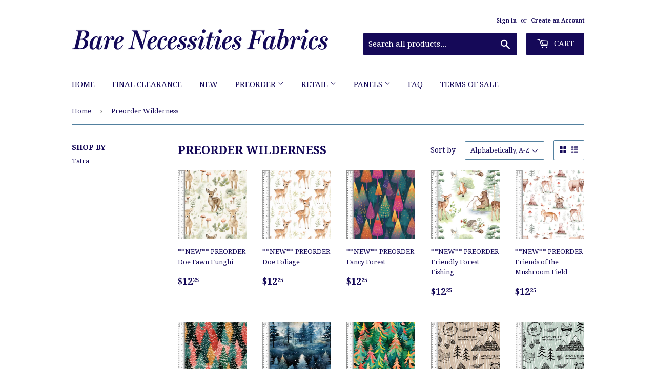

--- FILE ---
content_type: text/html; charset=utf-8
request_url: https://bncustomfabric.com/collections/preorder-wilderness
body_size: 32381
content:
<!doctype html>
<!--[if lt IE 7]><html class="no-js lt-ie9 lt-ie8 lt-ie7" lang="en"> <![endif]-->
<!--[if IE 7]><html class="no-js lt-ie9 lt-ie8" lang="en"> <![endif]-->
<!--[if IE 8]><html class="no-js lt-ie9" lang="en"> <![endif]-->
<!--[if IE 9 ]><html class="ie9 no-js"> <![endif]-->
<!--[if (gt IE 9)|!(IE)]><!--> <html class="no-touch no-js"> <!--<![endif]-->
<head>

  <!-- Basic page needs ================================================== -->
  <meta charset="utf-8">
  <meta http-equiv="X-UA-Compatible" content="IE=edge,chrome=1">

  

  <!-- Title and description ================================================== -->
  <title>
  Preorder Wilderness &ndash; Bare Necessities Fabrics
  </title>


  

  <!-- Product meta ================================================== -->
  
<meta property="og:site_name" content="Bare Necessities Fabrics">
<meta property="og:url" content="https://bncustomfabric.com/collections/preorder-wilderness">
<meta property="og:title" content="Preorder Wilderness">
<meta property="og:type" content="website">
<meta property="og:description" content="Custom print fabric and Siser vinyl for all your sewing projects. ">




  <meta name="twitter:card" content="summary">

<meta name="twitter:title" content="Preorder Wilderness">
<meta name="twitter:description" content="Custom print fabric and Siser vinyl for all your sewing projects. ">


  <!-- Helpers ================================================== -->
  <link rel="canonical" href="https://bncustomfabric.com/collections/preorder-wilderness">
  <meta name="viewport" content="width=device-width,initial-scale=1">

  <!-- CSS ================================================== -->
  <link href="//bncustomfabric.com/cdn/shop/t/2/assets/theme.scss.css?v=73655563482959719431769011815" rel="stylesheet" type="text/css" media="all" />
  
  
  
  <link href="//fonts.googleapis.com/css?family=Droid+Serif:400,700" rel="stylesheet" type="text/css" media="all" />


  


  



  <!-- Header hook for plugins ================================================== -->
  <script>window.performance && window.performance.mark && window.performance.mark('shopify.content_for_header.start');</script><meta id="shopify-digital-wallet" name="shopify-digital-wallet" content="/19060213/digital_wallets/dialog">
<meta name="shopify-checkout-api-token" content="f78ded929472a6f996d7318da684bc86">
<meta id="in-context-paypal-metadata" data-shop-id="19060213" data-venmo-supported="false" data-environment="production" data-locale="en_US" data-paypal-v4="true" data-currency="CAD">
<link rel="alternate" type="application/atom+xml" title="Feed" href="/collections/preorder-wilderness.atom" />
<link rel="next" href="/collections/preorder-wilderness?page=2">
<link rel="alternate" type="application/json+oembed" href="https://bncustomfabric.com/collections/preorder-wilderness.oembed">
<script async="async" src="/checkouts/internal/preloads.js?locale=en-CA"></script>
<link rel="preconnect" href="https://shop.app" crossorigin="anonymous">
<script async="async" src="https://shop.app/checkouts/internal/preloads.js?locale=en-CA&shop_id=19060213" crossorigin="anonymous"></script>
<script id="shopify-features" type="application/json">{"accessToken":"f78ded929472a6f996d7318da684bc86","betas":["rich-media-storefront-analytics"],"domain":"bncustomfabric.com","predictiveSearch":true,"shopId":19060213,"locale":"en"}</script>
<script>var Shopify = Shopify || {};
Shopify.shop = "bare-necessities-fabrics.myshopify.com";
Shopify.locale = "en";
Shopify.currency = {"active":"CAD","rate":"1.0"};
Shopify.country = "CA";
Shopify.theme = {"name":"supply","id":181407044,"schema_name":"Supply","schema_version":"2.0.5","theme_store_id":679,"role":"main"};
Shopify.theme.handle = "null";
Shopify.theme.style = {"id":null,"handle":null};
Shopify.cdnHost = "bncustomfabric.com/cdn";
Shopify.routes = Shopify.routes || {};
Shopify.routes.root = "/";</script>
<script type="module">!function(o){(o.Shopify=o.Shopify||{}).modules=!0}(window);</script>
<script>!function(o){function n(){var o=[];function n(){o.push(Array.prototype.slice.apply(arguments))}return n.q=o,n}var t=o.Shopify=o.Shopify||{};t.loadFeatures=n(),t.autoloadFeatures=n()}(window);</script>
<script>
  window.ShopifyPay = window.ShopifyPay || {};
  window.ShopifyPay.apiHost = "shop.app\/pay";
  window.ShopifyPay.redirectState = null;
</script>
<script id="shop-js-analytics" type="application/json">{"pageType":"collection"}</script>
<script defer="defer" async type="module" src="//bncustomfabric.com/cdn/shopifycloud/shop-js/modules/v2/client.init-shop-cart-sync_BT-GjEfc.en.esm.js"></script>
<script defer="defer" async type="module" src="//bncustomfabric.com/cdn/shopifycloud/shop-js/modules/v2/chunk.common_D58fp_Oc.esm.js"></script>
<script defer="defer" async type="module" src="//bncustomfabric.com/cdn/shopifycloud/shop-js/modules/v2/chunk.modal_xMitdFEc.esm.js"></script>
<script type="module">
  await import("//bncustomfabric.com/cdn/shopifycloud/shop-js/modules/v2/client.init-shop-cart-sync_BT-GjEfc.en.esm.js");
await import("//bncustomfabric.com/cdn/shopifycloud/shop-js/modules/v2/chunk.common_D58fp_Oc.esm.js");
await import("//bncustomfabric.com/cdn/shopifycloud/shop-js/modules/v2/chunk.modal_xMitdFEc.esm.js");

  window.Shopify.SignInWithShop?.initShopCartSync?.({"fedCMEnabled":true,"windoidEnabled":true});

</script>
<script>
  window.Shopify = window.Shopify || {};
  if (!window.Shopify.featureAssets) window.Shopify.featureAssets = {};
  window.Shopify.featureAssets['shop-js'] = {"shop-cart-sync":["modules/v2/client.shop-cart-sync_DZOKe7Ll.en.esm.js","modules/v2/chunk.common_D58fp_Oc.esm.js","modules/v2/chunk.modal_xMitdFEc.esm.js"],"init-fed-cm":["modules/v2/client.init-fed-cm_B6oLuCjv.en.esm.js","modules/v2/chunk.common_D58fp_Oc.esm.js","modules/v2/chunk.modal_xMitdFEc.esm.js"],"shop-cash-offers":["modules/v2/client.shop-cash-offers_D2sdYoxE.en.esm.js","modules/v2/chunk.common_D58fp_Oc.esm.js","modules/v2/chunk.modal_xMitdFEc.esm.js"],"shop-login-button":["modules/v2/client.shop-login-button_QeVjl5Y3.en.esm.js","modules/v2/chunk.common_D58fp_Oc.esm.js","modules/v2/chunk.modal_xMitdFEc.esm.js"],"pay-button":["modules/v2/client.pay-button_DXTOsIq6.en.esm.js","modules/v2/chunk.common_D58fp_Oc.esm.js","modules/v2/chunk.modal_xMitdFEc.esm.js"],"shop-button":["modules/v2/client.shop-button_DQZHx9pm.en.esm.js","modules/v2/chunk.common_D58fp_Oc.esm.js","modules/v2/chunk.modal_xMitdFEc.esm.js"],"avatar":["modules/v2/client.avatar_BTnouDA3.en.esm.js"],"init-windoid":["modules/v2/client.init-windoid_CR1B-cfM.en.esm.js","modules/v2/chunk.common_D58fp_Oc.esm.js","modules/v2/chunk.modal_xMitdFEc.esm.js"],"init-shop-for-new-customer-accounts":["modules/v2/client.init-shop-for-new-customer-accounts_C_vY_xzh.en.esm.js","modules/v2/client.shop-login-button_QeVjl5Y3.en.esm.js","modules/v2/chunk.common_D58fp_Oc.esm.js","modules/v2/chunk.modal_xMitdFEc.esm.js"],"init-shop-email-lookup-coordinator":["modules/v2/client.init-shop-email-lookup-coordinator_BI7n9ZSv.en.esm.js","modules/v2/chunk.common_D58fp_Oc.esm.js","modules/v2/chunk.modal_xMitdFEc.esm.js"],"init-shop-cart-sync":["modules/v2/client.init-shop-cart-sync_BT-GjEfc.en.esm.js","modules/v2/chunk.common_D58fp_Oc.esm.js","modules/v2/chunk.modal_xMitdFEc.esm.js"],"shop-toast-manager":["modules/v2/client.shop-toast-manager_DiYdP3xc.en.esm.js","modules/v2/chunk.common_D58fp_Oc.esm.js","modules/v2/chunk.modal_xMitdFEc.esm.js"],"init-customer-accounts":["modules/v2/client.init-customer-accounts_D9ZNqS-Q.en.esm.js","modules/v2/client.shop-login-button_QeVjl5Y3.en.esm.js","modules/v2/chunk.common_D58fp_Oc.esm.js","modules/v2/chunk.modal_xMitdFEc.esm.js"],"init-customer-accounts-sign-up":["modules/v2/client.init-customer-accounts-sign-up_iGw4briv.en.esm.js","modules/v2/client.shop-login-button_QeVjl5Y3.en.esm.js","modules/v2/chunk.common_D58fp_Oc.esm.js","modules/v2/chunk.modal_xMitdFEc.esm.js"],"shop-follow-button":["modules/v2/client.shop-follow-button_CqMgW2wH.en.esm.js","modules/v2/chunk.common_D58fp_Oc.esm.js","modules/v2/chunk.modal_xMitdFEc.esm.js"],"checkout-modal":["modules/v2/client.checkout-modal_xHeaAweL.en.esm.js","modules/v2/chunk.common_D58fp_Oc.esm.js","modules/v2/chunk.modal_xMitdFEc.esm.js"],"shop-login":["modules/v2/client.shop-login_D91U-Q7h.en.esm.js","modules/v2/chunk.common_D58fp_Oc.esm.js","modules/v2/chunk.modal_xMitdFEc.esm.js"],"lead-capture":["modules/v2/client.lead-capture_BJmE1dJe.en.esm.js","modules/v2/chunk.common_D58fp_Oc.esm.js","modules/v2/chunk.modal_xMitdFEc.esm.js"],"payment-terms":["modules/v2/client.payment-terms_Ci9AEqFq.en.esm.js","modules/v2/chunk.common_D58fp_Oc.esm.js","modules/v2/chunk.modal_xMitdFEc.esm.js"]};
</script>
<script>(function() {
  var isLoaded = false;
  function asyncLoad() {
    if (isLoaded) return;
    isLoaded = true;
    var urls = ["https:\/\/a.mailmunch.co\/widgets\/site-659309-03ec20db4127254721b9e73a90bebbd758366faa.js?shop=bare-necessities-fabrics.myshopify.com","https:\/\/chimpstatic.com\/mcjs-connected\/js\/users\/798476f4ca9399ab255d0173a\/c2eed82a86193cbb63ba4b7c5.js?shop=bare-necessities-fabrics.myshopify.com"];
    for (var i = 0; i < urls.length; i++) {
      var s = document.createElement('script');
      s.type = 'text/javascript';
      s.async = true;
      s.src = urls[i];
      var x = document.getElementsByTagName('script')[0];
      x.parentNode.insertBefore(s, x);
    }
  };
  if(window.attachEvent) {
    window.attachEvent('onload', asyncLoad);
  } else {
    window.addEventListener('load', asyncLoad, false);
  }
})();</script>
<script id="__st">var __st={"a":19060213,"offset":-25200,"reqid":"f57f3f1e-a075-4a3a-8eba-65422d651367-1769141738","pageurl":"bncustomfabric.com\/collections\/preorder-wilderness","u":"b326bd3b913b","p":"collection","rtyp":"collection","rid":405715910880};</script>
<script>window.ShopifyPaypalV4VisibilityTracking = true;</script>
<script id="captcha-bootstrap">!function(){'use strict';const t='contact',e='account',n='new_comment',o=[[t,t],['blogs',n],['comments',n],[t,'customer']],c=[[e,'customer_login'],[e,'guest_login'],[e,'recover_customer_password'],[e,'create_customer']],r=t=>t.map((([t,e])=>`form[action*='/${t}']:not([data-nocaptcha='true']) input[name='form_type'][value='${e}']`)).join(','),a=t=>()=>t?[...document.querySelectorAll(t)].map((t=>t.form)):[];function s(){const t=[...o],e=r(t);return a(e)}const i='password',u='form_key',d=['recaptcha-v3-token','g-recaptcha-response','h-captcha-response',i],f=()=>{try{return window.sessionStorage}catch{return}},m='__shopify_v',_=t=>t.elements[u];function p(t,e,n=!1){try{const o=window.sessionStorage,c=JSON.parse(o.getItem(e)),{data:r}=function(t){const{data:e,action:n}=t;return t[m]||n?{data:e,action:n}:{data:t,action:n}}(c);for(const[e,n]of Object.entries(r))t.elements[e]&&(t.elements[e].value=n);n&&o.removeItem(e)}catch(o){console.error('form repopulation failed',{error:o})}}const l='form_type',E='cptcha';function T(t){t.dataset[E]=!0}const w=window,h=w.document,L='Shopify',v='ce_forms',y='captcha';let A=!1;((t,e)=>{const n=(g='f06e6c50-85a8-45c8-87d0-21a2b65856fe',I='https://cdn.shopify.com/shopifycloud/storefront-forms-hcaptcha/ce_storefront_forms_captcha_hcaptcha.v1.5.2.iife.js',D={infoText:'Protected by hCaptcha',privacyText:'Privacy',termsText:'Terms'},(t,e,n)=>{const o=w[L][v],c=o.bindForm;if(c)return c(t,g,e,D).then(n);var r;o.q.push([[t,g,e,D],n]),r=I,A||(h.body.append(Object.assign(h.createElement('script'),{id:'captcha-provider',async:!0,src:r})),A=!0)});var g,I,D;w[L]=w[L]||{},w[L][v]=w[L][v]||{},w[L][v].q=[],w[L][y]=w[L][y]||{},w[L][y].protect=function(t,e){n(t,void 0,e),T(t)},Object.freeze(w[L][y]),function(t,e,n,w,h,L){const[v,y,A,g]=function(t,e,n){const i=e?o:[],u=t?c:[],d=[...i,...u],f=r(d),m=r(i),_=r(d.filter((([t,e])=>n.includes(e))));return[a(f),a(m),a(_),s()]}(w,h,L),I=t=>{const e=t.target;return e instanceof HTMLFormElement?e:e&&e.form},D=t=>v().includes(t);t.addEventListener('submit',(t=>{const e=I(t);if(!e)return;const n=D(e)&&!e.dataset.hcaptchaBound&&!e.dataset.recaptchaBound,o=_(e),c=g().includes(e)&&(!o||!o.value);(n||c)&&t.preventDefault(),c&&!n&&(function(t){try{if(!f())return;!function(t){const e=f();if(!e)return;const n=_(t);if(!n)return;const o=n.value;o&&e.removeItem(o)}(t);const e=Array.from(Array(32),(()=>Math.random().toString(36)[2])).join('');!function(t,e){_(t)||t.append(Object.assign(document.createElement('input'),{type:'hidden',name:u})),t.elements[u].value=e}(t,e),function(t,e){const n=f();if(!n)return;const o=[...t.querySelectorAll(`input[type='${i}']`)].map((({name:t})=>t)),c=[...d,...o],r={};for(const[a,s]of new FormData(t).entries())c.includes(a)||(r[a]=s);n.setItem(e,JSON.stringify({[m]:1,action:t.action,data:r}))}(t,e)}catch(e){console.error('failed to persist form',e)}}(e),e.submit())}));const S=(t,e)=>{t&&!t.dataset[E]&&(n(t,e.some((e=>e===t))),T(t))};for(const o of['focusin','change'])t.addEventListener(o,(t=>{const e=I(t);D(e)&&S(e,y())}));const B=e.get('form_key'),M=e.get(l),P=B&&M;t.addEventListener('DOMContentLoaded',(()=>{const t=y();if(P)for(const e of t)e.elements[l].value===M&&p(e,B);[...new Set([...A(),...v().filter((t=>'true'===t.dataset.shopifyCaptcha))])].forEach((e=>S(e,t)))}))}(h,new URLSearchParams(w.location.search),n,t,e,['guest_login'])})(!0,!1)}();</script>
<script integrity="sha256-4kQ18oKyAcykRKYeNunJcIwy7WH5gtpwJnB7kiuLZ1E=" data-source-attribution="shopify.loadfeatures" defer="defer" src="//bncustomfabric.com/cdn/shopifycloud/storefront/assets/storefront/load_feature-a0a9edcb.js" crossorigin="anonymous"></script>
<script crossorigin="anonymous" defer="defer" src="//bncustomfabric.com/cdn/shopifycloud/storefront/assets/shopify_pay/storefront-65b4c6d7.js?v=20250812"></script>
<script data-source-attribution="shopify.dynamic_checkout.dynamic.init">var Shopify=Shopify||{};Shopify.PaymentButton=Shopify.PaymentButton||{isStorefrontPortableWallets:!0,init:function(){window.Shopify.PaymentButton.init=function(){};var t=document.createElement("script");t.src="https://bncustomfabric.com/cdn/shopifycloud/portable-wallets/latest/portable-wallets.en.js",t.type="module",document.head.appendChild(t)}};
</script>
<script data-source-attribution="shopify.dynamic_checkout.buyer_consent">
  function portableWalletsHideBuyerConsent(e){var t=document.getElementById("shopify-buyer-consent"),n=document.getElementById("shopify-subscription-policy-button");t&&n&&(t.classList.add("hidden"),t.setAttribute("aria-hidden","true"),n.removeEventListener("click",e))}function portableWalletsShowBuyerConsent(e){var t=document.getElementById("shopify-buyer-consent"),n=document.getElementById("shopify-subscription-policy-button");t&&n&&(t.classList.remove("hidden"),t.removeAttribute("aria-hidden"),n.addEventListener("click",e))}window.Shopify?.PaymentButton&&(window.Shopify.PaymentButton.hideBuyerConsent=portableWalletsHideBuyerConsent,window.Shopify.PaymentButton.showBuyerConsent=portableWalletsShowBuyerConsent);
</script>
<script data-source-attribution="shopify.dynamic_checkout.cart.bootstrap">document.addEventListener("DOMContentLoaded",(function(){function t(){return document.querySelector("shopify-accelerated-checkout-cart, shopify-accelerated-checkout")}if(t())Shopify.PaymentButton.init();else{new MutationObserver((function(e,n){t()&&(Shopify.PaymentButton.init(),n.disconnect())})).observe(document.body,{childList:!0,subtree:!0})}}));
</script>
<link id="shopify-accelerated-checkout-styles" rel="stylesheet" media="screen" href="https://bncustomfabric.com/cdn/shopifycloud/portable-wallets/latest/accelerated-checkout-backwards-compat.css" crossorigin="anonymous">
<style id="shopify-accelerated-checkout-cart">
        #shopify-buyer-consent {
  margin-top: 1em;
  display: inline-block;
  width: 100%;
}

#shopify-buyer-consent.hidden {
  display: none;
}

#shopify-subscription-policy-button {
  background: none;
  border: none;
  padding: 0;
  text-decoration: underline;
  font-size: inherit;
  cursor: pointer;
}

#shopify-subscription-policy-button::before {
  box-shadow: none;
}

      </style>

<script>window.performance && window.performance.mark && window.performance.mark('shopify.content_for_header.end');</script>

  

<!--[if lt IE 9]>
<script src="//cdnjs.cloudflare.com/ajax/libs/html5shiv/3.7.2/html5shiv.min.js" type="text/javascript"></script>
<script src="//bncustomfabric.com/cdn/shop/t/2/assets/respond.min.js?v=1070" type="text/javascript"></script>
<link href="//bncustomfabric.com/cdn/shop/t/2/assets/respond-proxy.html" id="respond-proxy" rel="respond-proxy" />
<link href="//bncustomfabric.com/search?q=72d137a139de25f0cd76d0b9695b4f35" id="respond-redirect" rel="respond-redirect" />
<script src="//bncustomfabric.com/search?q=72d137a139de25f0cd76d0b9695b4f35" type="text/javascript"></script>
<![endif]-->
<!--[if (lte IE 9) ]><script src="//bncustomfabric.com/cdn/shop/t/2/assets/match-media.min.js?v=1070" type="text/javascript"></script><![endif]-->


  
  

  <script src="//ajax.googleapis.com/ajax/libs/jquery/1.11.0/jquery.min.js" type="text/javascript"></script>


  <!--[if (gt IE 9)|!(IE)]><!--><script src="//bncustomfabric.com/cdn/shop/t/2/assets/vendor.js?v=77006336269012142731491488912" defer="defer"></script><!--<![endif]-->
  <!--[if lte IE 9]><script src="//bncustomfabric.com/cdn/shop/t/2/assets/vendor.js?v=77006336269012142731491488912"></script><![endif]-->

  <!--[if (gt IE 9)|!(IE)]><!--><script src="//bncustomfabric.com/cdn/shop/t/2/assets/theme.js?v=4407056546981983751491488914" defer="defer"></script><!--<![endif]-->
  <!--[if lte IE 9]><script src="//bncustomfabric.com/cdn/shop/t/2/assets/theme.js?v=4407056546981983751491488914"></script><![endif]-->


<link href="https://monorail-edge.shopifysvc.com" rel="dns-prefetch">
<script>(function(){if ("sendBeacon" in navigator && "performance" in window) {try {var session_token_from_headers = performance.getEntriesByType('navigation')[0].serverTiming.find(x => x.name == '_s').description;} catch {var session_token_from_headers = undefined;}var session_cookie_matches = document.cookie.match(/_shopify_s=([^;]*)/);var session_token_from_cookie = session_cookie_matches && session_cookie_matches.length === 2 ? session_cookie_matches[1] : "";var session_token = session_token_from_headers || session_token_from_cookie || "";function handle_abandonment_event(e) {var entries = performance.getEntries().filter(function(entry) {return /monorail-edge.shopifysvc.com/.test(entry.name);});if (!window.abandonment_tracked && entries.length === 0) {window.abandonment_tracked = true;var currentMs = Date.now();var navigation_start = performance.timing.navigationStart;var payload = {shop_id: 19060213,url: window.location.href,navigation_start,duration: currentMs - navigation_start,session_token,page_type: "collection"};window.navigator.sendBeacon("https://monorail-edge.shopifysvc.com/v1/produce", JSON.stringify({schema_id: "online_store_buyer_site_abandonment/1.1",payload: payload,metadata: {event_created_at_ms: currentMs,event_sent_at_ms: currentMs}}));}}window.addEventListener('pagehide', handle_abandonment_event);}}());</script>
<script id="web-pixels-manager-setup">(function e(e,d,r,n,o){if(void 0===o&&(o={}),!Boolean(null===(a=null===(i=window.Shopify)||void 0===i?void 0:i.analytics)||void 0===a?void 0:a.replayQueue)){var i,a;window.Shopify=window.Shopify||{};var t=window.Shopify;t.analytics=t.analytics||{};var s=t.analytics;s.replayQueue=[],s.publish=function(e,d,r){return s.replayQueue.push([e,d,r]),!0};try{self.performance.mark("wpm:start")}catch(e){}var l=function(){var e={modern:/Edge?\/(1{2}[4-9]|1[2-9]\d|[2-9]\d{2}|\d{4,})\.\d+(\.\d+|)|Firefox\/(1{2}[4-9]|1[2-9]\d|[2-9]\d{2}|\d{4,})\.\d+(\.\d+|)|Chrom(ium|e)\/(9{2}|\d{3,})\.\d+(\.\d+|)|(Maci|X1{2}).+ Version\/(15\.\d+|(1[6-9]|[2-9]\d|\d{3,})\.\d+)([,.]\d+|)( \(\w+\)|)( Mobile\/\w+|) Safari\/|Chrome.+OPR\/(9{2}|\d{3,})\.\d+\.\d+|(CPU[ +]OS|iPhone[ +]OS|CPU[ +]iPhone|CPU IPhone OS|CPU iPad OS)[ +]+(15[._]\d+|(1[6-9]|[2-9]\d|\d{3,})[._]\d+)([._]\d+|)|Android:?[ /-](13[3-9]|1[4-9]\d|[2-9]\d{2}|\d{4,})(\.\d+|)(\.\d+|)|Android.+Firefox\/(13[5-9]|1[4-9]\d|[2-9]\d{2}|\d{4,})\.\d+(\.\d+|)|Android.+Chrom(ium|e)\/(13[3-9]|1[4-9]\d|[2-9]\d{2}|\d{4,})\.\d+(\.\d+|)|SamsungBrowser\/([2-9]\d|\d{3,})\.\d+/,legacy:/Edge?\/(1[6-9]|[2-9]\d|\d{3,})\.\d+(\.\d+|)|Firefox\/(5[4-9]|[6-9]\d|\d{3,})\.\d+(\.\d+|)|Chrom(ium|e)\/(5[1-9]|[6-9]\d|\d{3,})\.\d+(\.\d+|)([\d.]+$|.*Safari\/(?![\d.]+ Edge\/[\d.]+$))|(Maci|X1{2}).+ Version\/(10\.\d+|(1[1-9]|[2-9]\d|\d{3,})\.\d+)([,.]\d+|)( \(\w+\)|)( Mobile\/\w+|) Safari\/|Chrome.+OPR\/(3[89]|[4-9]\d|\d{3,})\.\d+\.\d+|(CPU[ +]OS|iPhone[ +]OS|CPU[ +]iPhone|CPU IPhone OS|CPU iPad OS)[ +]+(10[._]\d+|(1[1-9]|[2-9]\d|\d{3,})[._]\d+)([._]\d+|)|Android:?[ /-](13[3-9]|1[4-9]\d|[2-9]\d{2}|\d{4,})(\.\d+|)(\.\d+|)|Mobile Safari.+OPR\/([89]\d|\d{3,})\.\d+\.\d+|Android.+Firefox\/(13[5-9]|1[4-9]\d|[2-9]\d{2}|\d{4,})\.\d+(\.\d+|)|Android.+Chrom(ium|e)\/(13[3-9]|1[4-9]\d|[2-9]\d{2}|\d{4,})\.\d+(\.\d+|)|Android.+(UC? ?Browser|UCWEB|U3)[ /]?(15\.([5-9]|\d{2,})|(1[6-9]|[2-9]\d|\d{3,})\.\d+)\.\d+|SamsungBrowser\/(5\.\d+|([6-9]|\d{2,})\.\d+)|Android.+MQ{2}Browser\/(14(\.(9|\d{2,})|)|(1[5-9]|[2-9]\d|\d{3,})(\.\d+|))(\.\d+|)|K[Aa][Ii]OS\/(3\.\d+|([4-9]|\d{2,})\.\d+)(\.\d+|)/},d=e.modern,r=e.legacy,n=navigator.userAgent;return n.match(d)?"modern":n.match(r)?"legacy":"unknown"}(),u="modern"===l?"modern":"legacy",c=(null!=n?n:{modern:"",legacy:""})[u],f=function(e){return[e.baseUrl,"/wpm","/b",e.hashVersion,"modern"===e.buildTarget?"m":"l",".js"].join("")}({baseUrl:d,hashVersion:r,buildTarget:u}),m=function(e){var d=e.version,r=e.bundleTarget,n=e.surface,o=e.pageUrl,i=e.monorailEndpoint;return{emit:function(e){var a=e.status,t=e.errorMsg,s=(new Date).getTime(),l=JSON.stringify({metadata:{event_sent_at_ms:s},events:[{schema_id:"web_pixels_manager_load/3.1",payload:{version:d,bundle_target:r,page_url:o,status:a,surface:n,error_msg:t},metadata:{event_created_at_ms:s}}]});if(!i)return console&&console.warn&&console.warn("[Web Pixels Manager] No Monorail endpoint provided, skipping logging."),!1;try{return self.navigator.sendBeacon.bind(self.navigator)(i,l)}catch(e){}var u=new XMLHttpRequest;try{return u.open("POST",i,!0),u.setRequestHeader("Content-Type","text/plain"),u.send(l),!0}catch(e){return console&&console.warn&&console.warn("[Web Pixels Manager] Got an unhandled error while logging to Monorail."),!1}}}}({version:r,bundleTarget:l,surface:e.surface,pageUrl:self.location.href,monorailEndpoint:e.monorailEndpoint});try{o.browserTarget=l,function(e){var d=e.src,r=e.async,n=void 0===r||r,o=e.onload,i=e.onerror,a=e.sri,t=e.scriptDataAttributes,s=void 0===t?{}:t,l=document.createElement("script"),u=document.querySelector("head"),c=document.querySelector("body");if(l.async=n,l.src=d,a&&(l.integrity=a,l.crossOrigin="anonymous"),s)for(var f in s)if(Object.prototype.hasOwnProperty.call(s,f))try{l.dataset[f]=s[f]}catch(e){}if(o&&l.addEventListener("load",o),i&&l.addEventListener("error",i),u)u.appendChild(l);else{if(!c)throw new Error("Did not find a head or body element to append the script");c.appendChild(l)}}({src:f,async:!0,onload:function(){if(!function(){var e,d;return Boolean(null===(d=null===(e=window.Shopify)||void 0===e?void 0:e.analytics)||void 0===d?void 0:d.initialized)}()){var d=window.webPixelsManager.init(e)||void 0;if(d){var r=window.Shopify.analytics;r.replayQueue.forEach((function(e){var r=e[0],n=e[1],o=e[2];d.publishCustomEvent(r,n,o)})),r.replayQueue=[],r.publish=d.publishCustomEvent,r.visitor=d.visitor,r.initialized=!0}}},onerror:function(){return m.emit({status:"failed",errorMsg:"".concat(f," has failed to load")})},sri:function(e){var d=/^sha384-[A-Za-z0-9+/=]+$/;return"string"==typeof e&&d.test(e)}(c)?c:"",scriptDataAttributes:o}),m.emit({status:"loading"})}catch(e){m.emit({status:"failed",errorMsg:(null==e?void 0:e.message)||"Unknown error"})}}})({shopId: 19060213,storefrontBaseUrl: "https://bncustomfabric.com",extensionsBaseUrl: "https://extensions.shopifycdn.com/cdn/shopifycloud/web-pixels-manager",monorailEndpoint: "https://monorail-edge.shopifysvc.com/unstable/produce_batch",surface: "storefront-renderer",enabledBetaFlags: ["2dca8a86"],webPixelsConfigList: [{"id":"shopify-app-pixel","configuration":"{}","eventPayloadVersion":"v1","runtimeContext":"STRICT","scriptVersion":"0450","apiClientId":"shopify-pixel","type":"APP","privacyPurposes":["ANALYTICS","MARKETING"]},{"id":"shopify-custom-pixel","eventPayloadVersion":"v1","runtimeContext":"LAX","scriptVersion":"0450","apiClientId":"shopify-pixel","type":"CUSTOM","privacyPurposes":["ANALYTICS","MARKETING"]}],isMerchantRequest: false,initData: {"shop":{"name":"Bare Necessities Fabrics","paymentSettings":{"currencyCode":"CAD"},"myshopifyDomain":"bare-necessities-fabrics.myshopify.com","countryCode":"CA","storefrontUrl":"https:\/\/bncustomfabric.com"},"customer":null,"cart":null,"checkout":null,"productVariants":[],"purchasingCompany":null},},"https://bncustomfabric.com/cdn","fcfee988w5aeb613cpc8e4bc33m6693e112",{"modern":"","legacy":""},{"shopId":"19060213","storefrontBaseUrl":"https:\/\/bncustomfabric.com","extensionBaseUrl":"https:\/\/extensions.shopifycdn.com\/cdn\/shopifycloud\/web-pixels-manager","surface":"storefront-renderer","enabledBetaFlags":"[\"2dca8a86\"]","isMerchantRequest":"false","hashVersion":"fcfee988w5aeb613cpc8e4bc33m6693e112","publish":"custom","events":"[[\"page_viewed\",{}],[\"collection_viewed\",{\"collection\":{\"id\":\"405715910880\",\"title\":\"Preorder Wilderness\",\"productVariants\":[{\"price\":{\"amount\":13.25,\"currencyCode\":\"CAD\"},\"product\":{\"title\":\"**NEW** PREORDER Doe Fawn Funghi\",\"vendor\":\"Bare Necessities Fabrics\",\"id\":\"9121059274976\",\"untranslatedTitle\":\"**NEW** PREORDER Doe Fawn Funghi\",\"url\":\"\/products\/new-preorder-doe-fawn-funghi\",\"type\":\"\"},\"id\":\"48476730228960\",\"image\":{\"src\":\"\/\/bncustomfabric.com\/cdn\/shop\/files\/DoeFawnFunghi.jpg?v=1766853142\"},\"sku\":null,\"title\":\"Athletic\",\"untranslatedTitle\":\"Athletic\"},{\"price\":{\"amount\":13.25,\"currencyCode\":\"CAD\"},\"product\":{\"title\":\"**NEW** PREORDER Doe Foliage\",\"vendor\":\"Bare Necessities Fabrics\",\"id\":\"9121059733728\",\"untranslatedTitle\":\"**NEW** PREORDER Doe Foliage\",\"url\":\"\/products\/new-preorder-doe-foliage\",\"type\":\"\"},\"id\":\"48476737831136\",\"image\":{\"src\":\"\/\/bncustomfabric.com\/cdn\/shop\/files\/DoeFoliage.jpg?v=1766853174\"},\"sku\":null,\"title\":\"Athletic\",\"untranslatedTitle\":\"Athletic\"},{\"price\":{\"amount\":13.25,\"currencyCode\":\"CAD\"},\"product\":{\"title\":\"**NEW** PREORDER Fancy Forest\",\"vendor\":\"Bare Necessities Fabrics\",\"id\":\"9112272044256\",\"untranslatedTitle\":\"**NEW** PREORDER Fancy Forest\",\"url\":\"\/products\/new-preorder-fancy-forest\",\"type\":\"\"},\"id\":\"48454472663264\",\"image\":{\"src\":\"\/\/bncustomfabric.com\/cdn\/shop\/files\/FancyForest.jpg?v=1766202442\"},\"sku\":null,\"title\":\"Athletic\",\"untranslatedTitle\":\"Athletic\"},{\"price\":{\"amount\":13.25,\"currencyCode\":\"CAD\"},\"product\":{\"title\":\"**NEW** PREORDER Friendly Forest Fishing\",\"vendor\":\"Bare Necessities Fabrics\",\"id\":\"8992153895136\",\"untranslatedTitle\":\"**NEW** PREORDER Friendly Forest Fishing\",\"url\":\"\/products\/new-preorder-friendly-forest-fishing\",\"type\":\"\"},\"id\":\"47796472381664\",\"image\":{\"src\":\"\/\/bncustomfabric.com\/cdn\/shop\/files\/FriendlyForestFishing_4307fa16-1620-4bb1-9acd-f9dc6f4091fd.jpg?v=1759116700\"},\"sku\":null,\"title\":\"Athletic\",\"untranslatedTitle\":\"Athletic\"},{\"price\":{\"amount\":13.25,\"currencyCode\":\"CAD\"},\"product\":{\"title\":\"**NEW** PREORDER Friends of the Mushroom Field\",\"vendor\":\"Bare Necessities Fabrics\",\"id\":\"9112270045408\",\"untranslatedTitle\":\"**NEW** PREORDER Friends of the Mushroom Field\",\"url\":\"\/products\/new-preorder-friends-of-the-mushroom-field\",\"type\":\"\"},\"id\":\"48454447136992\",\"image\":{\"src\":\"\/\/bncustomfabric.com\/cdn\/shop\/files\/FriendsoftheMushroomField.jpg?v=1766201883\"},\"sku\":null,\"title\":\"Athletic\",\"untranslatedTitle\":\"Athletic\"},{\"price\":{\"amount\":13.25,\"currencyCode\":\"CAD\"},\"product\":{\"title\":\"**NEW** PREORDER Rainbow Fir Trees\",\"vendor\":\"Bare Necessities Fabrics\",\"id\":\"9112271618272\",\"untranslatedTitle\":\"**NEW** PREORDER Rainbow Fir Trees\",\"url\":\"\/products\/new-preorder-rainbow-fir-trees\",\"type\":\"\"},\"id\":\"48454466109664\",\"image\":{\"src\":\"\/\/bncustomfabric.com\/cdn\/shop\/files\/RainbowFirTrees.jpg?v=1766202406\"},\"sku\":null,\"title\":\"Athletic\",\"untranslatedTitle\":\"Athletic\"},{\"price\":{\"amount\":13.25,\"currencyCode\":\"CAD\"},\"product\":{\"title\":\"**NEW** PREORDER Snowy Trees\",\"vendor\":\"Bare Necessities Fabrics\",\"id\":\"9112271388896\",\"untranslatedTitle\":\"**NEW** PREORDER Snowy Trees\",\"url\":\"\/products\/new-preorder-snowy-trees\",\"type\":\"\"},\"id\":\"48454462439648\",\"image\":{\"src\":\"\/\/bncustomfabric.com\/cdn\/shop\/files\/SnowyTrees.jpg?v=1766202223\"},\"sku\":null,\"title\":\"Athletic\",\"untranslatedTitle\":\"Athletic\"},{\"price\":{\"amount\":13.25,\"currencyCode\":\"CAD\"},\"product\":{\"title\":\"**NEW** PREORDER Sunset Forest Tops\",\"vendor\":\"Bare Necessities Fabrics\",\"id\":\"9112271487200\",\"untranslatedTitle\":\"**NEW** PREORDER Sunset Forest Tops\",\"url\":\"\/products\/new-preorder-sunset-forest-tops\",\"type\":\"\"},\"id\":\"48454464962784\",\"image\":{\"src\":\"\/\/bncustomfabric.com\/cdn\/shop\/files\/SunsetForestTops.jpg?v=1766202261\"},\"sku\":null,\"title\":\"Athletic\",\"untranslatedTitle\":\"Athletic\"},{\"price\":{\"amount\":13.25,\"currencyCode\":\"CAD\"},\"product\":{\"title\":\"PREORDER Adventure Awaits Brown\",\"vendor\":\"Bare Necessities Fabrics\",\"id\":\"5417812000920\",\"untranslatedTitle\":\"PREORDER Adventure Awaits Brown\",\"url\":\"\/products\/preorder-adventure-awaits-brown\",\"type\":\"\"},\"id\":\"35028714782872\",\"image\":{\"src\":\"\/\/bncustomfabric.com\/cdn\/shop\/files\/AdventureAwaitsBrown.jpg?v=1696412690\"},\"sku\":\"\",\"title\":\"Athletic\",\"untranslatedTitle\":\"Athletic\"},{\"price\":{\"amount\":13.25,\"currencyCode\":\"CAD\"},\"product\":{\"title\":\"PREORDER Adventure Awaits Sage\",\"vendor\":\"Bare Necessities Fabrics\",\"id\":\"5417799614616\",\"untranslatedTitle\":\"PREORDER Adventure Awaits Sage\",\"url\":\"\/products\/preorder-adventure-awaits-sage\",\"type\":\"\"},\"id\":\"35028680802456\",\"image\":{\"src\":\"\/\/bncustomfabric.com\/cdn\/shop\/files\/AdventureAwaitsSage.jpg?v=1696412727\"},\"sku\":\"\",\"title\":\"Athletic\",\"untranslatedTitle\":\"Athletic\"},{\"price\":{\"amount\":13.25,\"currencyCode\":\"CAD\"},\"product\":{\"title\":\"PREORDER Adventure Awaits Watercolour Grey\",\"vendor\":\"Bare Necessities Fabrics\",\"id\":\"6696904818840\",\"untranslatedTitle\":\"PREORDER Adventure Awaits Watercolour Grey\",\"url\":\"\/products\/new-preorder-adventure-awaits-watercolour-grey\",\"type\":\"\"},\"id\":\"39833359810712\",\"image\":{\"src\":\"\/\/bncustomfabric.com\/cdn\/shop\/files\/AdventureAwaitsWatercolourGrey.jpg?v=1699379312\"},\"sku\":\"\",\"title\":\"Athletic\",\"untranslatedTitle\":\"Athletic\"},{\"price\":{\"amount\":13.25,\"currencyCode\":\"CAD\"},\"product\":{\"title\":\"PREORDER Adventure Camping\",\"vendor\":\"Bare Necessities Fabrics\",\"id\":\"5714398544024\",\"untranslatedTitle\":\"PREORDER Adventure Camping\",\"url\":\"\/products\/preorder-adventure-camping\",\"type\":\"\"},\"id\":\"36086025912472\",\"image\":{\"src\":\"\/\/bncustomfabric.com\/cdn\/shop\/files\/AdventureCamping_7d27bcde-5f6c-47eb-adee-31372460cb7a.jpg?v=1697851252\"},\"sku\":\"\",\"title\":\"Athletic\",\"untranslatedTitle\":\"Athletic\"},{\"price\":{\"amount\":13.25,\"currencyCode\":\"CAD\"},\"product\":{\"title\":\"PREORDER Aurora Forest\",\"vendor\":\"Bare Necessities Fabrics\",\"id\":\"8744510554336\",\"untranslatedTitle\":\"PREORDER Aurora Forest\",\"url\":\"\/products\/new-preorder-aurora-forest\",\"type\":\"\"},\"id\":\"46608289333472\",\"image\":{\"src\":\"\/\/bncustomfabric.com\/cdn\/shop\/files\/IMG-1088.jpg?v=1731398208\"},\"sku\":null,\"title\":\"Athletic\",\"untranslatedTitle\":\"Athletic\"},{\"price\":{\"amount\":13.25,\"currencyCode\":\"CAD\"},\"product\":{\"title\":\"PREORDER Autumn Watercolour Forest\",\"vendor\":\"Bare Necessities Fabrics\",\"id\":\"8862505959648\",\"untranslatedTitle\":\"PREORDER Autumn Watercolour Forest\",\"url\":\"\/products\/new-preorder-autumn-watercolour-forest\",\"type\":\"\"},\"id\":\"47215434727648\",\"image\":{\"src\":\"\/\/bncustomfabric.com\/cdn\/shop\/files\/AutumnWatercolourForest.jpg?v=1743780044\"},\"sku\":null,\"title\":\"Athletic\",\"untranslatedTitle\":\"Athletic\"},{\"price\":{\"amount\":13.25,\"currencyCode\":\"CAD\"},\"product\":{\"title\":\"PREORDER Bear Fishing Stone\",\"vendor\":\"Bare Necessities Fabrics\",\"id\":\"8862504288480\",\"untranslatedTitle\":\"PREORDER Bear Fishing Stone\",\"url\":\"\/products\/new-preorder-bear-fishing-stone\",\"type\":\"\"},\"id\":\"47215404908768\",\"image\":{\"src\":\"\/\/bncustomfabric.com\/cdn\/shop\/files\/BearFishingStone.jpg?v=1743779781\"},\"sku\":null,\"title\":\"Athletic\",\"untranslatedTitle\":\"Athletic\"},{\"price\":{\"amount\":13.25,\"currencyCode\":\"CAD\"},\"product\":{\"title\":\"PREORDER Blueberry Mountains\",\"vendor\":\"Bare Necessities Fabrics\",\"id\":\"7656866054368\",\"untranslatedTitle\":\"PREORDER Blueberry Mountains\",\"url\":\"\/products\/new-preorder-blueberry-mountains\",\"type\":\"\"},\"id\":\"42782135746784\",\"image\":{\"src\":\"\/\/bncustomfabric.com\/cdn\/shop\/files\/BlueberryMountains.jpg?v=1696286870\"},\"sku\":\"\",\"title\":\"Athletic\",\"untranslatedTitle\":\"Athletic\"},{\"price\":{\"amount\":13.25,\"currencyCode\":\"CAD\"},\"product\":{\"title\":\"PREORDER Bubblegum Forest Bunnies\",\"vendor\":\"Bare Necessities Fabrics\",\"id\":\"7969840365792\",\"untranslatedTitle\":\"PREORDER Bubblegum Forest Bunnies\",\"url\":\"\/products\/new-preorder-bubblegum-forest-bunnies\",\"type\":\"\"},\"id\":\"43774420025568\",\"image\":{\"src\":\"\/\/bncustomfabric.com\/cdn\/shop\/products\/BubblegumForestBunnies.jpg?v=1672688304\"},\"sku\":\"\",\"title\":\"Athletic\",\"untranslatedTitle\":\"Athletic\"},{\"price\":{\"amount\":13.25,\"currencyCode\":\"CAD\"},\"product\":{\"title\":\"PREORDER Camouflage\",\"vendor\":\"Bare Necessities Fabrics\",\"id\":\"4939773509768\",\"untranslatedTitle\":\"PREORDER Camouflage\",\"url\":\"\/products\/preorder-camo\",\"type\":\"\"},\"id\":\"34635510939800\",\"image\":{\"src\":\"\/\/bncustomfabric.com\/cdn\/shop\/files\/Camouflage.jpg?v=1696414041\"},\"sku\":\"\",\"title\":\"Athletic\",\"untranslatedTitle\":\"Athletic\"},{\"price\":{\"amount\":13.25,\"currencyCode\":\"CAD\"},\"product\":{\"title\":\"PREORDER Camouflage Small Scale\",\"vendor\":\"Bare Necessities Fabrics\",\"id\":\"8291946889440\",\"untranslatedTitle\":\"PREORDER Camouflage Small Scale\",\"url\":\"\/products\/preorder-camouflage-small-scale\",\"type\":\"\"},\"id\":\"44958023614688\",\"image\":{\"src\":\"\/\/bncustomfabric.com\/cdn\/shop\/files\/CamoSS_b2b10539-5f00-46d3-8563-a8c5fad7909b.jpg?v=1710362527\"},\"sku\":null,\"title\":\"Athletic\",\"untranslatedTitle\":\"Athletic\"},{\"price\":{\"amount\":13.25,\"currencyCode\":\"CAD\"},\"product\":{\"title\":\"PREORDER Camp Lake Critters\",\"vendor\":\"Bare Necessities Fabrics\",\"id\":\"6931066224792\",\"untranslatedTitle\":\"PREORDER Camp Lake Critters\",\"url\":\"\/products\/new-preorder-camp-lake-critters\",\"type\":\"\"},\"id\":\"40624465445016\",\"image\":{\"src\":\"\/\/bncustomfabric.com\/cdn\/shop\/files\/CampLakeCritters.jpg?v=1704295393\"},\"sku\":\"\",\"title\":\"Athletic\",\"untranslatedTitle\":\"Athletic\"},{\"price\":{\"amount\":13.25,\"currencyCode\":\"CAD\"},\"product\":{\"title\":\"PREORDER Camping Badges\",\"vendor\":\"Bare Necessities Fabrics\",\"id\":\"7745633714400\",\"untranslatedTitle\":\"PREORDER Camping Badges\",\"url\":\"\/products\/new-preorder-camping-badges\",\"type\":\"\"},\"id\":\"43077249695968\",\"image\":{\"src\":\"\/\/bncustomfabric.com\/cdn\/shop\/files\/CampingBadges_a292337a-0b8f-4e6e-b8fa-9a2af1ada4f7.jpg?v=1699402094\"},\"sku\":\"\",\"title\":\"Athletic\",\"untranslatedTitle\":\"Athletic\"},{\"price\":{\"amount\":13.25,\"currencyCode\":\"CAD\"},\"product\":{\"title\":\"PREORDER Camping Critters\",\"vendor\":\"Bare Necessities Fabrics\",\"id\":\"5306008862872\",\"untranslatedTitle\":\"PREORDER Camping Critters\",\"url\":\"\/products\/preorder-camping-critters\",\"type\":\"\"},\"id\":\"34647615635608\",\"image\":{\"src\":\"\/\/bncustomfabric.com\/cdn\/shop\/files\/CampingCritters.jpg?v=1699402107\"},\"sku\":\"\",\"title\":\"Athletic\",\"untranslatedTitle\":\"Athletic\"},{\"price\":{\"amount\":13.25,\"currencyCode\":\"CAD\"},\"product\":{\"title\":\"PREORDER Camping Makes Me Happy\",\"vendor\":\"Bare Necessities Fabrics\",\"id\":\"7550986354912\",\"untranslatedTitle\":\"PREORDER Camping Makes Me Happy\",\"url\":\"\/products\/new-preorder-camping-makes-me-happy\",\"type\":\"\"},\"id\":\"42402414395616\",\"image\":{\"src\":\"\/\/bncustomfabric.com\/cdn\/shop\/files\/CampingMakesMeHappyMain.jpg?v=1704295378\"},\"sku\":\"\",\"title\":\"Athletic\",\"untranslatedTitle\":\"Athletic\"},{\"price\":{\"amount\":13.25,\"currencyCode\":\"CAD\"},\"product\":{\"title\":\"PREORDER Christmas Forest\",\"vendor\":\"Bare Necessities Fabrics\",\"id\":\"8053315436768\",\"untranslatedTitle\":\"PREORDER Christmas Forest\",\"url\":\"\/products\/new-preorder-christmas-forest-holiday\",\"type\":\"\"},\"id\":\"44035343483104\",\"image\":{\"src\":\"\/\/bncustomfabric.com\/cdn\/shop\/files\/ChristmasForest.jpg?v=1685571447\"},\"sku\":\"\",\"title\":\"Athletic\",\"untranslatedTitle\":\"Athletic\"},{\"price\":{\"amount\":13.25,\"currencyCode\":\"CAD\"},\"product\":{\"title\":\"PREORDER Climbing Badges\",\"vendor\":\"Bare Necessities Fabrics\",\"id\":\"7745633812704\",\"untranslatedTitle\":\"PREORDER Climbing Badges\",\"url\":\"\/products\/new-preorder-climbing-badges\",\"type\":\"\"},\"id\":\"43077251596512\",\"image\":{\"src\":\"\/\/bncustomfabric.com\/cdn\/shop\/files\/ClimbingBadges.jpg?v=1704238312\"},\"sku\":\"\",\"title\":\"Athletic\",\"untranslatedTitle\":\"Athletic\"},{\"price\":{\"amount\":13.25,\"currencyCode\":\"CAD\"},\"product\":{\"title\":\"PREORDER Constellation Moon Mountains\",\"vendor\":\"Bare Necessities Fabrics\",\"id\":\"8441199493344\",\"untranslatedTitle\":\"PREORDER Constellation Moon Mountains\",\"url\":\"\/products\/new-preorder-constellation-moon-mountains\",\"type\":\"\"},\"id\":\"45453954482400\",\"image\":{\"src\":\"\/\/bncustomfabric.com\/cdn\/shop\/files\/ConstellationMoonMountains.jpg?v=1714491433\"},\"sku\":null,\"title\":\"Athletic\",\"untranslatedTitle\":\"Athletic\"},{\"price\":{\"amount\":13.25,\"currencyCode\":\"CAD\"},\"product\":{\"title\":\"PREORDER Cozy Lumberjack\",\"vendor\":\"Bare Necessities Fabrics\",\"id\":\"8053537964256\",\"untranslatedTitle\":\"PREORDER Cozy Lumberjack\",\"url\":\"\/products\/new-preorder-cozy-lumberjack-holiday\",\"type\":\"\"},\"id\":\"44035962241248\",\"image\":{\"src\":\"\/\/bncustomfabric.com\/cdn\/shop\/files\/CozyLumberjack.jpg?v=1704256859\"},\"sku\":\"\",\"title\":\"Athletic\",\"untranslatedTitle\":\"Athletic\"},{\"price\":{\"amount\":13.25,\"currencyCode\":\"CAD\"},\"product\":{\"title\":\"PREORDER Deer Family on White\",\"vendor\":\"Bare Necessities Fabrics\",\"id\":\"8209978196192\",\"untranslatedTitle\":\"PREORDER Deer Family on White\",\"url\":\"\/products\/new-preorder-deer-family-on-white\",\"type\":\"\"},\"id\":\"44555925029088\",\"image\":{\"src\":\"\/\/bncustomfabric.com\/cdn\/shop\/files\/DeerFamilyonWhiteBlankets.jpg?v=1704158676\"},\"sku\":\"\",\"title\":\"Athletic\",\"untranslatedTitle\":\"Athletic\"},{\"price\":{\"amount\":13.25,\"currencyCode\":\"CAD\"},\"product\":{\"title\":\"PREORDER Deer Frame Floral\",\"vendor\":\"Bare Necessities Fabrics\",\"id\":\"8064466616544\",\"untranslatedTitle\":\"PREORDER Deer Frame Floral\",\"url\":\"\/products\/new-preorder-deer-frame-floral\",\"type\":\"\"},\"id\":\"44071265370336\",\"image\":{\"src\":\"\/\/bncustomfabric.com\/cdn\/shop\/files\/DeerFrameFloral.jpg?v=1688139915\"},\"sku\":\"\",\"title\":\"Athletic\",\"untranslatedTitle\":\"Athletic\"},{\"price\":{\"amount\":13.25,\"currencyCode\":\"CAD\"},\"product\":{\"title\":\"PREORDER Dinosaur Forest Purple\",\"vendor\":\"Bare Necessities Fabrics\",\"id\":\"8064468091104\",\"untranslatedTitle\":\"PREORDER Dinosaur Forest Purple\",\"url\":\"\/products\/new-preorder-dinosaur-forest-purple\",\"type\":\"\"},\"id\":\"44071277953248\",\"image\":{\"src\":\"\/\/bncustomfabric.com\/cdn\/shop\/files\/DinosaurForestPurpleDress.png?v=1688495967\"},\"sku\":\"\",\"title\":\"Athletic\",\"untranslatedTitle\":\"Athletic\"},{\"price\":{\"amount\":13.25,\"currencyCode\":\"CAD\"},\"product\":{\"title\":\"PREORDER Dinosaurs \u0026 Eggs\",\"vendor\":\"Bare Necessities Fabrics\",\"id\":\"8064468189408\",\"untranslatedTitle\":\"PREORDER Dinosaurs \u0026 Eggs\",\"url\":\"\/products\/new-preorder-dinosaurs-eggs\",\"type\":\"\"},\"id\":\"44071280443616\",\"image\":{\"src\":\"\/\/bncustomfabric.com\/cdn\/shop\/files\/Dinosaurs_Eggs.jpg?v=1688140054\"},\"sku\":\"\",\"title\":\"Athletic\",\"untranslatedTitle\":\"Athletic\"},{\"price\":{\"amount\":13.25,\"currencyCode\":\"CAD\"},\"product\":{\"title\":\"PREORDER Doe Woodland Wonder\",\"vendor\":\"Bare Necessities Fabrics\",\"id\":\"8209977835744\",\"untranslatedTitle\":\"PREORDER Doe Woodland Wonder\",\"url\":\"\/products\/new-preorder-doe-woodland-wonder\",\"type\":\"\"},\"id\":\"44555920998624\",\"image\":{\"src\":\"\/\/bncustomfabric.com\/cdn\/shop\/files\/DoeWoodlandWonder.jpg?v=1704158606\"},\"sku\":\"\",\"title\":\"Athletic\",\"untranslatedTitle\":\"Athletic\"},{\"price\":{\"amount\":13.25,\"currencyCode\":\"CAD\"},\"product\":{\"title\":\"PREORDER Doodle Trees Monochrome\",\"vendor\":\"Bare Necessities Fabrics\",\"id\":\"7486000300256\",\"untranslatedTitle\":\"PREORDER Doodle Trees Monochrome\",\"url\":\"\/products\/new-preorder-doodle-trees-monochrome\",\"type\":\"\"},\"id\":\"42167473766624\",\"image\":{\"src\":\"\/\/bncustomfabric.com\/cdn\/shop\/files\/DoodleTreesMonochrome.jpg?v=1704152134\"},\"sku\":\"\",\"title\":\"Athletic\",\"untranslatedTitle\":\"Athletic\"},{\"price\":{\"amount\":13.25,\"currencyCode\":\"CAD\"},\"product\":{\"title\":\"PREORDER Duck Boots Camping\",\"vendor\":\"Bare Necessities Fabrics\",\"id\":\"7969838891232\",\"untranslatedTitle\":\"PREORDER Duck Boots Camping\",\"url\":\"\/products\/new-preorder-duck-boots-camping\",\"type\":\"\"},\"id\":\"43774411931872\",\"image\":{\"src\":\"\/\/bncustomfabric.com\/cdn\/shop\/products\/DuckBootsCamping.jpg?v=1672687932\"},\"sku\":\"\",\"title\":\"Athletic\",\"untranslatedTitle\":\"Athletic\"},{\"price\":{\"amount\":13.25,\"currencyCode\":\"CAD\"},\"product\":{\"title\":\"PREORDER Duck Boots Snowman *Holiday*\",\"vendor\":\"Bare Necessities Fabrics\",\"id\":\"8053315797216\",\"untranslatedTitle\":\"PREORDER Duck Boots Snowman *Holiday*\",\"url\":\"\/products\/new-preorder-duck-boots-snowman-holiday\",\"type\":\"\"},\"id\":\"44035345809632\",\"image\":{\"src\":\"\/\/bncustomfabric.com\/cdn\/shop\/files\/DuckBootsSnowman.jpg?v=1685571557\"},\"sku\":\"\",\"title\":\"Athletic\",\"untranslatedTitle\":\"Athletic\"},{\"price\":{\"amount\":13.25,\"currencyCode\":\"CAD\"},\"product\":{\"title\":\"PREORDER Embroidered Night Sky Mountains\",\"vendor\":\"Bare Necessities Fabrics\",\"id\":\"8171406688480\",\"untranslatedTitle\":\"PREORDER Embroidered Night Sky Mountains\",\"url\":\"\/products\/new-preorder-embroidered-night-sky-mountains\",\"type\":\"\"},\"id\":\"44363933155552\",\"image\":{\"src\":\"\/\/bncustomfabric.com\/cdn\/shop\/files\/EmbroideredNightSkyMountains.jpg?v=1700099768\"},\"sku\":\"\",\"title\":\"Athletic\",\"untranslatedTitle\":\"Athletic\"},{\"price\":{\"amount\":13.25,\"currencyCode\":\"CAD\"},\"product\":{\"title\":\"PREORDER Escape Woods\",\"vendor\":\"Bare Necessities Fabrics\",\"id\":\"7969842725088\",\"untranslatedTitle\":\"PREORDER Escape Woods\",\"url\":\"\/products\/new-preorder-escape-woods\",\"type\":\"\"},\"id\":\"43774435393760\",\"image\":{\"src\":\"\/\/bncustomfabric.com\/cdn\/shop\/products\/EscapeWoods.jpg?v=1672689031\"},\"sku\":\"\",\"title\":\"Athletic\",\"untranslatedTitle\":\"Athletic\"},{\"price\":{\"amount\":13.25,\"currencyCode\":\"CAD\"},\"product\":{\"title\":\"PREORDER Explore Wild \u0026 Free Black\",\"vendor\":\"Bare Necessities Fabrics\",\"id\":\"7897721602272\",\"untranslatedTitle\":\"PREORDER Explore Wild \u0026 Free Black\",\"url\":\"\/products\/new-preorder-explore-wild-free-black\",\"type\":\"\"},\"id\":\"43542898049248\",\"image\":{\"src\":\"\/\/bncustomfabric.com\/cdn\/shop\/files\/ExploreWild_FreeBlack.jpg?v=1696292205\"},\"sku\":\"\",\"title\":\"Athletic\",\"untranslatedTitle\":\"Athletic\"},{\"price\":{\"amount\":13.25,\"currencyCode\":\"CAD\"},\"product\":{\"title\":\"PREORDER Explore Wild \u0026 Free White\",\"vendor\":\"Bare Necessities Fabrics\",\"id\":\"7897718685920\",\"untranslatedTitle\":\"PREORDER Explore Wild \u0026 Free White\",\"url\":\"\/products\/new-preorder-explore-wild-free-white\",\"type\":\"\"},\"id\":\"43542882615520\",\"image\":{\"src\":\"\/\/bncustomfabric.com\/cdn\/shop\/files\/ExploreWild_FreeWhite.jpg?v=1696292224\"},\"sku\":\"\",\"title\":\"Athletic\",\"untranslatedTitle\":\"Athletic\"},{\"price\":{\"amount\":13.25,\"currencyCode\":\"CAD\"},\"product\":{\"title\":\"PREORDER Fall Woodland\",\"vendor\":\"Bare Necessities Fabrics\",\"id\":\"7593764421856\",\"untranslatedTitle\":\"PREORDER Fall Woodland\",\"url\":\"\/products\/new-preorder-fall-woodland\",\"type\":\"\"},\"id\":\"42554475282656\",\"image\":{\"src\":\"\/\/bncustomfabric.com\/cdn\/shop\/files\/FallWoodland_ff5da01d-a2d7-4cbc-9e46-b0d07c0f39c1.jpg?v=1709683434\"},\"sku\":\"\",\"title\":\"Athletic\",\"untranslatedTitle\":\"Athletic\"}]}}]]"});</script><script>
  window.ShopifyAnalytics = window.ShopifyAnalytics || {};
  window.ShopifyAnalytics.meta = window.ShopifyAnalytics.meta || {};
  window.ShopifyAnalytics.meta.currency = 'CAD';
  var meta = {"products":[{"id":9121059274976,"gid":"gid:\/\/shopify\/Product\/9121059274976","vendor":"Bare Necessities Fabrics","type":"","handle":"new-preorder-doe-fawn-funghi","variants":[{"id":48476730228960,"price":1325,"name":"**NEW** PREORDER Doe Fawn Funghi - Athletic","public_title":"Athletic","sku":null},{"id":48476730261728,"price":2500,"name":"**NEW** PREORDER Doe Fawn Funghi - Athletic Wicking Jersey","public_title":"Athletic Wicking Jersey","sku":null},{"id":48476730294496,"price":3200,"name":"**NEW** PREORDER Doe Fawn Funghi - Bamboo Cotton French Terry","public_title":"Bamboo Cotton French Terry","sku":null},{"id":48476730327264,"price":3000,"name":"**NEW** PREORDER Doe Fawn Funghi - Bamboo Cotton Spandex Jersey","public_title":"Bamboo Cotton Spandex Jersey","sku":null},{"id":48476730360032,"price":1475,"name":"**NEW** PREORDER Doe Fawn Funghi - Bamboo French Terry","public_title":"Bamboo French Terry","sku":null},{"id":48476730392800,"price":1475,"name":"**NEW** PREORDER Doe Fawn Funghi - Cotton Brushed French Terry","public_title":"Cotton Brushed French Terry","sku":null},{"id":48476730425568,"price":1425,"name":"**NEW** PREORDER Doe Fawn Funghi - Bamboo Spandex Jersey","public_title":"Bamboo Spandex Jersey","sku":null},{"id":48476730458336,"price":2600,"name":"**NEW** PREORDER Doe Fawn Funghi - Board Short","public_title":"Board Short","sku":null},{"id":48476730491104,"price":1375,"name":"**NEW** PREORDER Doe Fawn Funghi - Canvas","public_title":"Canvas","sku":null},{"id":48476730523872,"price":1375,"name":"**NEW** PREORDER Doe Fawn Funghi - Rayon Spandex Jersey","public_title":"Rayon Spandex Jersey","sku":null},{"id":48476730556640,"price":1425,"name":"**NEW** PREORDER Doe Fawn Funghi - Cotton French Terry","public_title":"Cotton French Terry","sku":null},{"id":48476730589408,"price":1375,"name":"**NEW** PREORDER Doe Fawn Funghi - Cotton Spandex Jersey","public_title":"Cotton Spandex Jersey","sku":null},{"id":48476730622176,"price":1600,"name":"**NEW** PREORDER Doe Fawn Funghi - Cotton Sweatshirt French Terry","public_title":"Cotton Sweatshirt French Terry","sku":null},{"id":48476730654944,"price":1425,"name":"**NEW** PREORDER Doe Fawn Funghi - Cotton Waffle","public_title":"Cotton Waffle","sku":null},{"id":48476730687712,"price":2500,"name":"**NEW** PREORDER Doe Fawn Funghi - Double Brushed Polyester","public_title":"Double Brushed Polyester","sku":null},{"id":48476730720480,"price":2850,"name":"**NEW** PREORDER Doe Fawn Funghi - Double Gauze Cotton Muslin","public_title":"Double Gauze Cotton Muslin","sku":null},{"id":48476730753248,"price":2800,"name":"**NEW** PREORDER Doe Fawn Funghi - Linen","public_title":"Linen","sku":null},{"id":48476730786016,"price":2800,"name":"**NEW** PREORDER Doe Fawn Funghi - Cotton Flannel","public_title":"Cotton Flannel","sku":null},{"id":48476730818784,"price":2500,"name":"**NEW** PREORDER Doe Fawn Funghi - PUL","public_title":"PUL","sku":null},{"id":48476730851552,"price":1450,"name":"**NEW** PREORDER Doe Fawn Funghi - Rib Knit","public_title":"Rib Knit","sku":null},{"id":48476730884320,"price":1375,"name":"**NEW** PREORDER Doe Fawn Funghi - Soft Shell","public_title":"Soft Shell","sku":null},{"id":48476730917088,"price":1275,"name":"**NEW** PREORDER Doe Fawn Funghi - Swim","public_title":"Swim","sku":null},{"id":48476730949856,"price":1450,"name":"**NEW** PREORDER Doe Fawn Funghi - Squish","public_title":"Squish","sku":null},{"id":48476730982624,"price":1450,"name":"**NEW** PREORDER Doe Fawn Funghi - Modal Spandex Jersey","public_title":"Modal Spandex Jersey","sku":null},{"id":48476731015392,"price":1350,"name":"**NEW** PREORDER Doe Fawn Funghi - Vinyl \/ Faux Leather","public_title":"Vinyl \/ Faux Leather","sku":null},{"id":48476731048160,"price":1375,"name":"**NEW** PREORDER Doe Fawn Funghi - Waterproof Canvas","public_title":"Waterproof Canvas","sku":null},{"id":48476731080928,"price":1225,"name":"**NEW** PREORDER Doe Fawn Funghi - Woven Cotton","public_title":"Woven Cotton","sku":null},{"id":48476731113696,"price":1325,"name":"**NEW** PREORDER Doe Fawn Funghi - Woven Stretch Cotton","public_title":"Woven Stretch Cotton","sku":null}],"remote":false},{"id":9121059733728,"gid":"gid:\/\/shopify\/Product\/9121059733728","vendor":"Bare Necessities Fabrics","type":"","handle":"new-preorder-doe-foliage","variants":[{"id":48476737831136,"price":1325,"name":"**NEW** PREORDER Doe Foliage - Athletic","public_title":"Athletic","sku":null},{"id":48476737863904,"price":2500,"name":"**NEW** PREORDER Doe Foliage - Athletic Wicking Jersey","public_title":"Athletic Wicking Jersey","sku":null},{"id":48476737896672,"price":3200,"name":"**NEW** PREORDER Doe Foliage - Bamboo Cotton French Terry","public_title":"Bamboo Cotton French Terry","sku":null},{"id":48476737929440,"price":3000,"name":"**NEW** PREORDER Doe Foliage - Bamboo Cotton Spandex Jersey","public_title":"Bamboo Cotton Spandex Jersey","sku":null},{"id":48476737962208,"price":1475,"name":"**NEW** PREORDER Doe Foliage - Bamboo French Terry","public_title":"Bamboo French Terry","sku":null},{"id":48476737994976,"price":1475,"name":"**NEW** PREORDER Doe Foliage - Cotton Brushed French Terry","public_title":"Cotton Brushed French Terry","sku":null},{"id":48476738027744,"price":1425,"name":"**NEW** PREORDER Doe Foliage - Bamboo Spandex Jersey","public_title":"Bamboo Spandex Jersey","sku":null},{"id":48476738060512,"price":2600,"name":"**NEW** PREORDER Doe Foliage - Board Short","public_title":"Board Short","sku":null},{"id":48476738093280,"price":1375,"name":"**NEW** PREORDER Doe Foliage - Canvas","public_title":"Canvas","sku":null},{"id":48476738126048,"price":1375,"name":"**NEW** PREORDER Doe Foliage - Rayon Spandex Jersey","public_title":"Rayon Spandex Jersey","sku":null},{"id":48476738158816,"price":1425,"name":"**NEW** PREORDER Doe Foliage - Cotton French Terry","public_title":"Cotton French Terry","sku":null},{"id":48476738191584,"price":1375,"name":"**NEW** PREORDER Doe Foliage - Cotton Spandex Jersey","public_title":"Cotton Spandex Jersey","sku":null},{"id":48476738224352,"price":1600,"name":"**NEW** PREORDER Doe Foliage - Cotton Sweatshirt French Terry","public_title":"Cotton Sweatshirt French Terry","sku":null},{"id":48476738257120,"price":1425,"name":"**NEW** PREORDER Doe Foliage - Cotton Waffle","public_title":"Cotton Waffle","sku":null},{"id":48476738289888,"price":2500,"name":"**NEW** PREORDER Doe Foliage - Double Brushed Polyester","public_title":"Double Brushed Polyester","sku":null},{"id":48476738322656,"price":2850,"name":"**NEW** PREORDER Doe Foliage - Double Gauze Cotton Muslin","public_title":"Double Gauze Cotton Muslin","sku":null},{"id":48476738355424,"price":2800,"name":"**NEW** PREORDER Doe Foliage - Linen","public_title":"Linen","sku":null},{"id":48476738388192,"price":2800,"name":"**NEW** PREORDER Doe Foliage - Cotton Flannel","public_title":"Cotton Flannel","sku":null},{"id":48476738420960,"price":2500,"name":"**NEW** PREORDER Doe Foliage - PUL","public_title":"PUL","sku":null},{"id":48476738453728,"price":1450,"name":"**NEW** PREORDER Doe Foliage - Rib Knit","public_title":"Rib Knit","sku":null},{"id":48476738486496,"price":1375,"name":"**NEW** PREORDER Doe Foliage - Soft Shell","public_title":"Soft Shell","sku":null},{"id":48476738519264,"price":1275,"name":"**NEW** PREORDER Doe Foliage - Swim","public_title":"Swim","sku":null},{"id":48476738552032,"price":1450,"name":"**NEW** PREORDER Doe Foliage - Squish","public_title":"Squish","sku":null},{"id":48476738584800,"price":1450,"name":"**NEW** PREORDER Doe Foliage - Modal Spandex Jersey","public_title":"Modal Spandex Jersey","sku":null},{"id":48476738617568,"price":1350,"name":"**NEW** PREORDER Doe Foliage - Vinyl \/ Faux Leather","public_title":"Vinyl \/ Faux Leather","sku":null},{"id":48476738650336,"price":1375,"name":"**NEW** PREORDER Doe Foliage - Waterproof Canvas","public_title":"Waterproof Canvas","sku":null},{"id":48476738683104,"price":1225,"name":"**NEW** PREORDER Doe Foliage - Woven Cotton","public_title":"Woven Cotton","sku":null},{"id":48476738715872,"price":1325,"name":"**NEW** PREORDER Doe Foliage - Woven Stretch Cotton","public_title":"Woven Stretch Cotton","sku":null}],"remote":false},{"id":9112272044256,"gid":"gid:\/\/shopify\/Product\/9112272044256","vendor":"Bare Necessities Fabrics","type":"","handle":"new-preorder-fancy-forest","variants":[{"id":48454472663264,"price":1325,"name":"**NEW** PREORDER Fancy Forest - Athletic","public_title":"Athletic","sku":null},{"id":48454472696032,"price":2500,"name":"**NEW** PREORDER Fancy Forest - Athletic Wicking Jersey","public_title":"Athletic Wicking Jersey","sku":null},{"id":48454472728800,"price":3200,"name":"**NEW** PREORDER Fancy Forest - Bamboo Cotton French Terry","public_title":"Bamboo Cotton French Terry","sku":null},{"id":48454472761568,"price":3000,"name":"**NEW** PREORDER Fancy Forest - Bamboo Cotton Spandex Jersey","public_title":"Bamboo Cotton Spandex Jersey","sku":null},{"id":48454472794336,"price":1475,"name":"**NEW** PREORDER Fancy Forest - Bamboo French Terry","public_title":"Bamboo French Terry","sku":null},{"id":48454472827104,"price":1475,"name":"**NEW** PREORDER Fancy Forest - Cotton Brushed French Terry","public_title":"Cotton Brushed French Terry","sku":null},{"id":48454472859872,"price":1425,"name":"**NEW** PREORDER Fancy Forest - Bamboo Spandex Jersey","public_title":"Bamboo Spandex Jersey","sku":null},{"id":48454472892640,"price":2600,"name":"**NEW** PREORDER Fancy Forest - Board Short","public_title":"Board Short","sku":null},{"id":48454472925408,"price":1375,"name":"**NEW** PREORDER Fancy Forest - Canvas","public_title":"Canvas","sku":null},{"id":48454472958176,"price":1375,"name":"**NEW** PREORDER Fancy Forest - Rayon Spandex Jersey","public_title":"Rayon Spandex Jersey","sku":null},{"id":48454472990944,"price":1425,"name":"**NEW** PREORDER Fancy Forest - Cotton French Terry","public_title":"Cotton French Terry","sku":null},{"id":48454473023712,"price":1375,"name":"**NEW** PREORDER Fancy Forest - Cotton Spandex Jersey","public_title":"Cotton Spandex Jersey","sku":null},{"id":48454473056480,"price":1600,"name":"**NEW** PREORDER Fancy Forest - Cotton Sweatshirt French Terry","public_title":"Cotton Sweatshirt French Terry","sku":null},{"id":48454473089248,"price":1425,"name":"**NEW** PREORDER Fancy Forest - Cotton Waffle","public_title":"Cotton Waffle","sku":null},{"id":48454473122016,"price":2500,"name":"**NEW** PREORDER Fancy Forest - Double Brushed Polyester","public_title":"Double Brushed Polyester","sku":null},{"id":48454473154784,"price":2850,"name":"**NEW** PREORDER Fancy Forest - Double Gauze Cotton Muslin","public_title":"Double Gauze Cotton Muslin","sku":null},{"id":48454473187552,"price":2800,"name":"**NEW** PREORDER Fancy Forest - Linen","public_title":"Linen","sku":null},{"id":48454473220320,"price":2800,"name":"**NEW** PREORDER Fancy Forest - Cotton Flannel","public_title":"Cotton Flannel","sku":null},{"id":48454473253088,"price":2500,"name":"**NEW** PREORDER Fancy Forest - PUL","public_title":"PUL","sku":null},{"id":48454473285856,"price":1450,"name":"**NEW** PREORDER Fancy Forest - Rib Knit","public_title":"Rib Knit","sku":null},{"id":48454473318624,"price":1375,"name":"**NEW** PREORDER Fancy Forest - Soft Shell","public_title":"Soft Shell","sku":null},{"id":48454473351392,"price":1275,"name":"**NEW** PREORDER Fancy Forest - Swim","public_title":"Swim","sku":null},{"id":48454473384160,"price":1450,"name":"**NEW** PREORDER Fancy Forest - Squish","public_title":"Squish","sku":null},{"id":48454473416928,"price":1450,"name":"**NEW** PREORDER Fancy Forest - Modal Spandex Jersey","public_title":"Modal Spandex Jersey","sku":null},{"id":48454473449696,"price":1350,"name":"**NEW** PREORDER Fancy Forest - Vinyl \/ Faux Leather","public_title":"Vinyl \/ Faux Leather","sku":null},{"id":48454473482464,"price":1375,"name":"**NEW** PREORDER Fancy Forest - Waterproof Canvas","public_title":"Waterproof Canvas","sku":null},{"id":48454473515232,"price":1225,"name":"**NEW** PREORDER Fancy Forest - Woven Cotton","public_title":"Woven Cotton","sku":null},{"id":48454473548000,"price":1325,"name":"**NEW** PREORDER Fancy Forest - Woven Stretch Cotton","public_title":"Woven Stretch Cotton","sku":null}],"remote":false},{"id":8992153895136,"gid":"gid:\/\/shopify\/Product\/8992153895136","vendor":"Bare Necessities Fabrics","type":"","handle":"new-preorder-friendly-forest-fishing","variants":[{"id":47796472381664,"price":1325,"name":"**NEW** PREORDER Friendly Forest Fishing - Athletic","public_title":"Athletic","sku":null},{"id":47796472414432,"price":2500,"name":"**NEW** PREORDER Friendly Forest Fishing - Athletic Wicking Jersey","public_title":"Athletic Wicking Jersey","sku":null},{"id":47796472447200,"price":3200,"name":"**NEW** PREORDER Friendly Forest Fishing - Bamboo Cotton French Terry","public_title":"Bamboo Cotton French Terry","sku":null},{"id":47796472479968,"price":3000,"name":"**NEW** PREORDER Friendly Forest Fishing - Bamboo Cotton Spandex Jersey","public_title":"Bamboo Cotton Spandex Jersey","sku":null},{"id":47796472512736,"price":1475,"name":"**NEW** PREORDER Friendly Forest Fishing - Bamboo French Terry","public_title":"Bamboo French Terry","sku":null},{"id":47796472545504,"price":1475,"name":"**NEW** PREORDER Friendly Forest Fishing - Cotton Brushed French Terry","public_title":"Cotton Brushed French Terry","sku":null},{"id":47796472578272,"price":1425,"name":"**NEW** PREORDER Friendly Forest Fishing - Bamboo Spandex Jersey","public_title":"Bamboo Spandex Jersey","sku":null},{"id":47796472611040,"price":2600,"name":"**NEW** PREORDER Friendly Forest Fishing - Board Short","public_title":"Board Short","sku":null},{"id":47796472643808,"price":1375,"name":"**NEW** PREORDER Friendly Forest Fishing - Canvas","public_title":"Canvas","sku":null},{"id":47796472676576,"price":1375,"name":"**NEW** PREORDER Friendly Forest Fishing - Rayon Spandex Jersey","public_title":"Rayon Spandex Jersey","sku":null},{"id":47796472709344,"price":1425,"name":"**NEW** PREORDER Friendly Forest Fishing - Cotton French Terry","public_title":"Cotton French Terry","sku":null},{"id":47796472742112,"price":1375,"name":"**NEW** PREORDER Friendly Forest Fishing - Cotton Spandex Jersey","public_title":"Cotton Spandex Jersey","sku":null},{"id":47796472774880,"price":1600,"name":"**NEW** PREORDER Friendly Forest Fishing - Cotton Sweatshirt French Terry","public_title":"Cotton Sweatshirt French Terry","sku":null},{"id":47796472807648,"price":1425,"name":"**NEW** PREORDER Friendly Forest Fishing - Cotton Waffle","public_title":"Cotton Waffle","sku":null},{"id":47796472840416,"price":2500,"name":"**NEW** PREORDER Friendly Forest Fishing - Double Brushed Polyester","public_title":"Double Brushed Polyester","sku":null},{"id":47796472873184,"price":2850,"name":"**NEW** PREORDER Friendly Forest Fishing - Double Gauze Cotton Muslin","public_title":"Double Gauze Cotton Muslin","sku":null},{"id":47796472905952,"price":2800,"name":"**NEW** PREORDER Friendly Forest Fishing - Linen","public_title":"Linen","sku":null},{"id":47796472938720,"price":2800,"name":"**NEW** PREORDER Friendly Forest Fishing - Cotton Flannel","public_title":"Cotton Flannel","sku":null},{"id":47796472971488,"price":2500,"name":"**NEW** PREORDER Friendly Forest Fishing - PUL","public_title":"PUL","sku":null},{"id":47796473004256,"price":1450,"name":"**NEW** PREORDER Friendly Forest Fishing - Rib Knit","public_title":"Rib Knit","sku":null},{"id":47796473037024,"price":1375,"name":"**NEW** PREORDER Friendly Forest Fishing - Soft Shell","public_title":"Soft Shell","sku":null},{"id":47796473069792,"price":1275,"name":"**NEW** PREORDER Friendly Forest Fishing - Swim","public_title":"Swim","sku":null},{"id":47796473102560,"price":1450,"name":"**NEW** PREORDER Friendly Forest Fishing - Squish","public_title":"Squish","sku":null},{"id":47796473135328,"price":1450,"name":"**NEW** PREORDER Friendly Forest Fishing - Modal Spandex Jersey","public_title":"Modal Spandex Jersey","sku":null},{"id":47796473168096,"price":1350,"name":"**NEW** PREORDER Friendly Forest Fishing - Vinyl \/ Faux Leather","public_title":"Vinyl \/ Faux Leather","sku":null},{"id":47796473200864,"price":1375,"name":"**NEW** PREORDER Friendly Forest Fishing - Waterproof Canvas","public_title":"Waterproof Canvas","sku":null},{"id":47796473233632,"price":1225,"name":"**NEW** PREORDER Friendly Forest Fishing - Woven Cotton","public_title":"Woven Cotton","sku":null},{"id":47796473266400,"price":1325,"name":"**NEW** PREORDER Friendly Forest Fishing - Woven Stretch Cotton","public_title":"Woven Stretch Cotton","sku":null}],"remote":false},{"id":9112270045408,"gid":"gid:\/\/shopify\/Product\/9112270045408","vendor":"Bare Necessities Fabrics","type":"","handle":"new-preorder-friends-of-the-mushroom-field","variants":[{"id":48454447136992,"price":1325,"name":"**NEW** PREORDER Friends of the Mushroom Field - Athletic","public_title":"Athletic","sku":null},{"id":48454447169760,"price":2500,"name":"**NEW** PREORDER Friends of the Mushroom Field - Athletic Wicking Jersey","public_title":"Athletic Wicking Jersey","sku":null},{"id":48454447202528,"price":3200,"name":"**NEW** PREORDER Friends of the Mushroom Field - Bamboo Cotton French Terry","public_title":"Bamboo Cotton French Terry","sku":null},{"id":48454447235296,"price":3000,"name":"**NEW** PREORDER Friends of the Mushroom Field - Bamboo Cotton Spandex Jersey","public_title":"Bamboo Cotton Spandex Jersey","sku":null},{"id":48454447268064,"price":1475,"name":"**NEW** PREORDER Friends of the Mushroom Field - Bamboo French Terry","public_title":"Bamboo French Terry","sku":null},{"id":48454447300832,"price":1475,"name":"**NEW** PREORDER Friends of the Mushroom Field - Cotton Brushed French Terry","public_title":"Cotton Brushed French Terry","sku":null},{"id":48454447333600,"price":1425,"name":"**NEW** PREORDER Friends of the Mushroom Field - Bamboo Spandex Jersey","public_title":"Bamboo Spandex Jersey","sku":null},{"id":48454447366368,"price":2600,"name":"**NEW** PREORDER Friends of the Mushroom Field - Board Short","public_title":"Board Short","sku":null},{"id":48454447399136,"price":1375,"name":"**NEW** PREORDER Friends of the Mushroom Field - Canvas","public_title":"Canvas","sku":null},{"id":48454447431904,"price":1375,"name":"**NEW** PREORDER Friends of the Mushroom Field - Rayon Spandex Jersey","public_title":"Rayon Spandex Jersey","sku":null},{"id":48454447464672,"price":1425,"name":"**NEW** PREORDER Friends of the Mushroom Field - Cotton French Terry","public_title":"Cotton French Terry","sku":null},{"id":48454447497440,"price":1375,"name":"**NEW** PREORDER Friends of the Mushroom Field - Cotton Spandex Jersey","public_title":"Cotton Spandex Jersey","sku":null},{"id":48454447530208,"price":1600,"name":"**NEW** PREORDER Friends of the Mushroom Field - Cotton Sweatshirt French Terry","public_title":"Cotton Sweatshirt French Terry","sku":null},{"id":48454447562976,"price":1425,"name":"**NEW** PREORDER Friends of the Mushroom Field - Cotton Waffle","public_title":"Cotton Waffle","sku":null},{"id":48454447595744,"price":2500,"name":"**NEW** PREORDER Friends of the Mushroom Field - Double Brushed Polyester","public_title":"Double Brushed Polyester","sku":null},{"id":48454447628512,"price":2850,"name":"**NEW** PREORDER Friends of the Mushroom Field - Double Gauze Cotton Muslin","public_title":"Double Gauze Cotton Muslin","sku":null},{"id":48454447661280,"price":2800,"name":"**NEW** PREORDER Friends of the Mushroom Field - Linen","public_title":"Linen","sku":null},{"id":48454447694048,"price":2800,"name":"**NEW** PREORDER Friends of the Mushroom Field - Cotton Flannel","public_title":"Cotton Flannel","sku":null},{"id":48454447726816,"price":2500,"name":"**NEW** PREORDER Friends of the Mushroom Field - PUL","public_title":"PUL","sku":null},{"id":48454447759584,"price":1450,"name":"**NEW** PREORDER Friends of the Mushroom Field - Rib Knit","public_title":"Rib Knit","sku":null},{"id":48454447792352,"price":1375,"name":"**NEW** PREORDER Friends of the Mushroom Field - Soft Shell","public_title":"Soft Shell","sku":null},{"id":48454447825120,"price":1275,"name":"**NEW** PREORDER Friends of the Mushroom Field - Swim","public_title":"Swim","sku":null},{"id":48454447857888,"price":1450,"name":"**NEW** PREORDER Friends of the Mushroom Field - Squish","public_title":"Squish","sku":null},{"id":48454447890656,"price":1450,"name":"**NEW** PREORDER Friends of the Mushroom Field - Modal Spandex Jersey","public_title":"Modal Spandex Jersey","sku":null},{"id":48454447923424,"price":1350,"name":"**NEW** PREORDER Friends of the Mushroom Field - Vinyl \/ Faux Leather","public_title":"Vinyl \/ Faux Leather","sku":null},{"id":48454447956192,"price":1375,"name":"**NEW** PREORDER Friends of the Mushroom Field - Waterproof Canvas","public_title":"Waterproof Canvas","sku":null},{"id":48454447988960,"price":1225,"name":"**NEW** PREORDER Friends of the Mushroom Field - Woven Cotton","public_title":"Woven Cotton","sku":null},{"id":48454448021728,"price":1325,"name":"**NEW** PREORDER Friends of the Mushroom Field - Woven Stretch Cotton","public_title":"Woven Stretch Cotton","sku":null}],"remote":false},{"id":9112271618272,"gid":"gid:\/\/shopify\/Product\/9112271618272","vendor":"Bare Necessities Fabrics","type":"","handle":"new-preorder-rainbow-fir-trees","variants":[{"id":48454466109664,"price":1325,"name":"**NEW** PREORDER Rainbow Fir Trees - Athletic","public_title":"Athletic","sku":null},{"id":48454466142432,"price":2500,"name":"**NEW** PREORDER Rainbow Fir Trees - Athletic Wicking Jersey","public_title":"Athletic Wicking Jersey","sku":null},{"id":48454466175200,"price":3200,"name":"**NEW** PREORDER Rainbow Fir Trees - Bamboo Cotton French Terry","public_title":"Bamboo Cotton French Terry","sku":null},{"id":48454466207968,"price":3000,"name":"**NEW** PREORDER Rainbow Fir Trees - Bamboo Cotton Spandex Jersey","public_title":"Bamboo Cotton Spandex Jersey","sku":null},{"id":48454466240736,"price":1475,"name":"**NEW** PREORDER Rainbow Fir Trees - Bamboo French Terry","public_title":"Bamboo French Terry","sku":null},{"id":48454466273504,"price":1475,"name":"**NEW** PREORDER Rainbow Fir Trees - Cotton Brushed French Terry","public_title":"Cotton Brushed French Terry","sku":null},{"id":48454466306272,"price":1425,"name":"**NEW** PREORDER Rainbow Fir Trees - Bamboo Spandex Jersey","public_title":"Bamboo Spandex Jersey","sku":null},{"id":48454466339040,"price":2600,"name":"**NEW** PREORDER Rainbow Fir Trees - Board Short","public_title":"Board Short","sku":null},{"id":48454466371808,"price":1375,"name":"**NEW** PREORDER Rainbow Fir Trees - Canvas","public_title":"Canvas","sku":null},{"id":48454466404576,"price":1375,"name":"**NEW** PREORDER Rainbow Fir Trees - Rayon Spandex Jersey","public_title":"Rayon Spandex Jersey","sku":null},{"id":48454466437344,"price":1425,"name":"**NEW** PREORDER Rainbow Fir Trees - Cotton French Terry","public_title":"Cotton French Terry","sku":null},{"id":48454466470112,"price":1375,"name":"**NEW** PREORDER Rainbow Fir Trees - Cotton Spandex Jersey","public_title":"Cotton Spandex Jersey","sku":null},{"id":48454466502880,"price":1600,"name":"**NEW** PREORDER Rainbow Fir Trees - Cotton Sweatshirt French Terry","public_title":"Cotton Sweatshirt French Terry","sku":null},{"id":48454466535648,"price":1425,"name":"**NEW** PREORDER Rainbow Fir Trees - Cotton Waffle","public_title":"Cotton Waffle","sku":null},{"id":48454466568416,"price":2500,"name":"**NEW** PREORDER Rainbow Fir Trees - Double Brushed Polyester","public_title":"Double Brushed Polyester","sku":null},{"id":48454466601184,"price":2850,"name":"**NEW** PREORDER Rainbow Fir Trees - Double Gauze Cotton Muslin","public_title":"Double Gauze Cotton Muslin","sku":null},{"id":48454466633952,"price":2800,"name":"**NEW** PREORDER Rainbow Fir Trees - Linen","public_title":"Linen","sku":null},{"id":48454466666720,"price":2800,"name":"**NEW** PREORDER Rainbow Fir Trees - Cotton Flannel","public_title":"Cotton Flannel","sku":null},{"id":48454466699488,"price":2500,"name":"**NEW** PREORDER Rainbow Fir Trees - PUL","public_title":"PUL","sku":null},{"id":48454466732256,"price":1450,"name":"**NEW** PREORDER Rainbow Fir Trees - Rib Knit","public_title":"Rib Knit","sku":null},{"id":48454466765024,"price":1375,"name":"**NEW** PREORDER Rainbow Fir Trees - Soft Shell","public_title":"Soft Shell","sku":null},{"id":48454466797792,"price":1275,"name":"**NEW** PREORDER Rainbow Fir Trees - Swim","public_title":"Swim","sku":null},{"id":48454466830560,"price":1450,"name":"**NEW** PREORDER Rainbow Fir Trees - Squish","public_title":"Squish","sku":null},{"id":48454466863328,"price":1450,"name":"**NEW** PREORDER Rainbow Fir Trees - Modal Spandex Jersey","public_title":"Modal Spandex Jersey","sku":null},{"id":48454466896096,"price":1350,"name":"**NEW** PREORDER Rainbow Fir Trees - Vinyl \/ Faux Leather","public_title":"Vinyl \/ Faux Leather","sku":null},{"id":48454466928864,"price":1375,"name":"**NEW** PREORDER Rainbow Fir Trees - Waterproof Canvas","public_title":"Waterproof Canvas","sku":null},{"id":48454466961632,"price":1225,"name":"**NEW** PREORDER Rainbow Fir Trees - Woven Cotton","public_title":"Woven Cotton","sku":null},{"id":48454466994400,"price":1325,"name":"**NEW** PREORDER Rainbow Fir Trees - Woven Stretch Cotton","public_title":"Woven Stretch Cotton","sku":null}],"remote":false},{"id":9112271388896,"gid":"gid:\/\/shopify\/Product\/9112271388896","vendor":"Bare Necessities Fabrics","type":"","handle":"new-preorder-snowy-trees","variants":[{"id":48454462439648,"price":1325,"name":"**NEW** PREORDER Snowy Trees - Athletic","public_title":"Athletic","sku":null},{"id":48454462472416,"price":2500,"name":"**NEW** PREORDER Snowy Trees - Athletic Wicking Jersey","public_title":"Athletic Wicking Jersey","sku":null},{"id":48454462505184,"price":3200,"name":"**NEW** PREORDER Snowy Trees - Bamboo Cotton French Terry","public_title":"Bamboo Cotton French Terry","sku":null},{"id":48454462537952,"price":3000,"name":"**NEW** PREORDER Snowy Trees - Bamboo Cotton Spandex Jersey","public_title":"Bamboo Cotton Spandex Jersey","sku":null},{"id":48454462570720,"price":1475,"name":"**NEW** PREORDER Snowy Trees - Bamboo French Terry","public_title":"Bamboo French Terry","sku":null},{"id":48454462603488,"price":1475,"name":"**NEW** PREORDER Snowy Trees - Cotton Brushed French Terry","public_title":"Cotton Brushed French Terry","sku":null},{"id":48454462636256,"price":1425,"name":"**NEW** PREORDER Snowy Trees - Bamboo Spandex Jersey","public_title":"Bamboo Spandex Jersey","sku":null},{"id":48454462669024,"price":2600,"name":"**NEW** PREORDER Snowy Trees - Board Short","public_title":"Board Short","sku":null},{"id":48454462701792,"price":1375,"name":"**NEW** PREORDER Snowy Trees - Canvas","public_title":"Canvas","sku":null},{"id":48454462734560,"price":1375,"name":"**NEW** PREORDER Snowy Trees - Rayon Spandex Jersey","public_title":"Rayon Spandex Jersey","sku":null},{"id":48454462767328,"price":1425,"name":"**NEW** PREORDER Snowy Trees - Cotton French Terry","public_title":"Cotton French Terry","sku":null},{"id":48454462800096,"price":1375,"name":"**NEW** PREORDER Snowy Trees - Cotton Spandex Jersey","public_title":"Cotton Spandex Jersey","sku":null},{"id":48454462832864,"price":1600,"name":"**NEW** PREORDER Snowy Trees - Cotton Sweatshirt French Terry","public_title":"Cotton Sweatshirt French Terry","sku":null},{"id":48454462865632,"price":1425,"name":"**NEW** PREORDER Snowy Trees - Cotton Waffle","public_title":"Cotton Waffle","sku":null},{"id":48454462898400,"price":2500,"name":"**NEW** PREORDER Snowy Trees - Double Brushed Polyester","public_title":"Double Brushed Polyester","sku":null},{"id":48454462931168,"price":2850,"name":"**NEW** PREORDER Snowy Trees - Double Gauze Cotton Muslin","public_title":"Double Gauze Cotton Muslin","sku":null},{"id":48454462963936,"price":2800,"name":"**NEW** PREORDER Snowy Trees - Linen","public_title":"Linen","sku":null},{"id":48454462996704,"price":2800,"name":"**NEW** PREORDER Snowy Trees - Cotton Flannel","public_title":"Cotton Flannel","sku":null},{"id":48454463029472,"price":2500,"name":"**NEW** PREORDER Snowy Trees - PUL","public_title":"PUL","sku":null},{"id":48454463062240,"price":1450,"name":"**NEW** PREORDER Snowy Trees - Rib Knit","public_title":"Rib Knit","sku":null},{"id":48454463095008,"price":1375,"name":"**NEW** PREORDER Snowy Trees - Soft Shell","public_title":"Soft Shell","sku":null},{"id":48454463127776,"price":1275,"name":"**NEW** PREORDER Snowy Trees - Swim","public_title":"Swim","sku":null},{"id":48454463160544,"price":1450,"name":"**NEW** PREORDER Snowy Trees - Squish","public_title":"Squish","sku":null},{"id":48454463193312,"price":1450,"name":"**NEW** PREORDER Snowy Trees - Modal Spandex Jersey","public_title":"Modal Spandex Jersey","sku":null},{"id":48454463226080,"price":1350,"name":"**NEW** PREORDER Snowy Trees - Vinyl \/ Faux Leather","public_title":"Vinyl \/ Faux Leather","sku":null},{"id":48454463258848,"price":1375,"name":"**NEW** PREORDER Snowy Trees - Waterproof Canvas","public_title":"Waterproof Canvas","sku":null},{"id":48454463291616,"price":1225,"name":"**NEW** PREORDER Snowy Trees - Woven Cotton","public_title":"Woven Cotton","sku":null},{"id":48454463324384,"price":1325,"name":"**NEW** PREORDER Snowy Trees - Woven Stretch Cotton","public_title":"Woven Stretch Cotton","sku":null}],"remote":false},{"id":9112271487200,"gid":"gid:\/\/shopify\/Product\/9112271487200","vendor":"Bare Necessities Fabrics","type":"","handle":"new-preorder-sunset-forest-tops","variants":[{"id":48454464962784,"price":1325,"name":"**NEW** PREORDER Sunset Forest Tops - Athletic","public_title":"Athletic","sku":null},{"id":48454464995552,"price":2500,"name":"**NEW** PREORDER Sunset Forest Tops - Athletic Wicking Jersey","public_title":"Athletic Wicking Jersey","sku":null},{"id":48454465028320,"price":3200,"name":"**NEW** PREORDER Sunset Forest Tops - Bamboo Cotton French Terry","public_title":"Bamboo Cotton French Terry","sku":null},{"id":48454465061088,"price":3000,"name":"**NEW** PREORDER Sunset Forest Tops - Bamboo Cotton Spandex Jersey","public_title":"Bamboo Cotton Spandex Jersey","sku":null},{"id":48454465093856,"price":1475,"name":"**NEW** PREORDER Sunset Forest Tops - Bamboo French Terry","public_title":"Bamboo French Terry","sku":null},{"id":48454465126624,"price":1475,"name":"**NEW** PREORDER Sunset Forest Tops - Cotton Brushed French Terry","public_title":"Cotton Brushed French Terry","sku":null},{"id":48454465159392,"price":1425,"name":"**NEW** PREORDER Sunset Forest Tops - Bamboo Spandex Jersey","public_title":"Bamboo Spandex Jersey","sku":null},{"id":48454465192160,"price":2600,"name":"**NEW** PREORDER Sunset Forest Tops - Board Short","public_title":"Board Short","sku":null},{"id":48454465224928,"price":1375,"name":"**NEW** PREORDER Sunset Forest Tops - Canvas","public_title":"Canvas","sku":null},{"id":48454465257696,"price":1375,"name":"**NEW** PREORDER Sunset Forest Tops - Rayon Spandex Jersey","public_title":"Rayon Spandex Jersey","sku":null},{"id":48454465290464,"price":1425,"name":"**NEW** PREORDER Sunset Forest Tops - Cotton French Terry","public_title":"Cotton French Terry","sku":null},{"id":48454465323232,"price":1375,"name":"**NEW** PREORDER Sunset Forest Tops - Cotton Spandex Jersey","public_title":"Cotton Spandex Jersey","sku":null},{"id":48454465356000,"price":1600,"name":"**NEW** PREORDER Sunset Forest Tops - Cotton Sweatshirt French Terry","public_title":"Cotton Sweatshirt French Terry","sku":null},{"id":48454465388768,"price":1425,"name":"**NEW** PREORDER Sunset Forest Tops - Cotton Waffle","public_title":"Cotton Waffle","sku":null},{"id":48454465421536,"price":2500,"name":"**NEW** PREORDER Sunset Forest Tops - Double Brushed Polyester","public_title":"Double Brushed Polyester","sku":null},{"id":48454465454304,"price":2850,"name":"**NEW** PREORDER Sunset Forest Tops - Double Gauze Cotton Muslin","public_title":"Double Gauze Cotton Muslin","sku":null},{"id":48454465487072,"price":2800,"name":"**NEW** PREORDER Sunset Forest Tops - Linen","public_title":"Linen","sku":null},{"id":48454465519840,"price":2800,"name":"**NEW** PREORDER Sunset Forest Tops - Cotton Flannel","public_title":"Cotton Flannel","sku":null},{"id":48454465552608,"price":2500,"name":"**NEW** PREORDER Sunset Forest Tops - PUL","public_title":"PUL","sku":null},{"id":48454465585376,"price":1450,"name":"**NEW** PREORDER Sunset Forest Tops - Rib Knit","public_title":"Rib Knit","sku":null},{"id":48454465618144,"price":1375,"name":"**NEW** PREORDER Sunset Forest Tops - Soft Shell","public_title":"Soft Shell","sku":null},{"id":48454465650912,"price":1275,"name":"**NEW** PREORDER Sunset Forest Tops - Swim","public_title":"Swim","sku":null},{"id":48454465683680,"price":1450,"name":"**NEW** PREORDER Sunset Forest Tops - Squish","public_title":"Squish","sku":null},{"id":48454465716448,"price":1450,"name":"**NEW** PREORDER Sunset Forest Tops - Modal Spandex Jersey","public_title":"Modal Spandex Jersey","sku":null},{"id":48454465749216,"price":1350,"name":"**NEW** PREORDER Sunset Forest Tops - Vinyl \/ Faux Leather","public_title":"Vinyl \/ Faux Leather","sku":null},{"id":48454465781984,"price":1375,"name":"**NEW** PREORDER Sunset Forest Tops - Waterproof Canvas","public_title":"Waterproof Canvas","sku":null},{"id":48454465814752,"price":1225,"name":"**NEW** PREORDER Sunset Forest Tops - Woven Cotton","public_title":"Woven Cotton","sku":null},{"id":48454465847520,"price":1325,"name":"**NEW** PREORDER Sunset Forest Tops - Woven Stretch Cotton","public_title":"Woven Stretch Cotton","sku":null}],"remote":false},{"id":5417812000920,"gid":"gid:\/\/shopify\/Product\/5417812000920","vendor":"Bare Necessities Fabrics","type":"","handle":"preorder-adventure-awaits-brown","variants":[{"id":35028714782872,"price":1325,"name":"PREORDER Adventure Awaits Brown - Athletic","public_title":"Athletic","sku":""},{"id":40542910021784,"price":2500,"name":"PREORDER Adventure Awaits Brown - Athletic Wicking Jersey","public_title":"Athletic Wicking Jersey","sku":""},{"id":40543163973784,"price":3200,"name":"PREORDER Adventure Awaits Brown - Bamboo Cotton French Terry","public_title":"Bamboo Cotton French Terry","sku":""},{"id":40542721867928,"price":3000,"name":"PREORDER Adventure Awaits Brown - Bamboo Cotton Spandex Jersey","public_title":"Bamboo Cotton Spandex Jersey","sku":""},{"id":35028714750104,"price":1475,"name":"PREORDER Adventure Awaits Brown - Bamboo French Terry","public_title":"Bamboo French Terry","sku":""},{"id":46175674695904,"price":1475,"name":"PREORDER Adventure Awaits Brown - Cotton Brushed French Terry","public_title":"Cotton Brushed French Terry","sku":""},{"id":35028714389656,"price":1425,"name":"PREORDER Adventure Awaits Brown - Bamboo Spandex Jersey","public_title":"Bamboo Spandex Jersey","sku":""},{"id":35028714520728,"price":2600,"name":"PREORDER Adventure Awaits Brown - Board Short","public_title":"Board Short","sku":""},{"id":35028714815640,"price":1375,"name":"PREORDER Adventure Awaits Brown - Canvas","public_title":"Canvas","sku":""},{"id":46166208839904,"price":1375,"name":"PREORDER Adventure Awaits Brown - Rayon Spandex Jersey","public_title":"Rayon Spandex Jersey","sku":""},{"id":35028714455192,"price":1425,"name":"PREORDER Adventure Awaits Brown - Cotton French Terry","public_title":"Cotton French Terry","sku":""},{"id":35028714422424,"price":1375,"name":"PREORDER Adventure Awaits Brown - Cotton Spandex Jersey","public_title":"Cotton Spandex Jersey","sku":""},{"id":43664639525088,"price":1600,"name":"PREORDER Adventure Awaits Brown - Cotton Sweatshirt French Terry","public_title":"Cotton Sweatshirt French Terry","sku":""},{"id":41273189105816,"price":1425,"name":"PREORDER Adventure Awaits Brown - Cotton Waffle","public_title":"Cotton Waffle","sku":""},{"id":35028714619032,"price":2500,"name":"PREORDER Adventure Awaits Brown - Double Brushed Polyester","public_title":"Double Brushed Polyester","sku":""},{"id":40542544363672,"price":2850,"name":"PREORDER Adventure Awaits Brown - Double Gauze Cotton Muslin","public_title":"Double Gauze Cotton Muslin","sku":""},{"id":35028714717336,"price":2500,"name":"PREORDER Adventure Awaits Brown - PUL","public_title":"PUL","sku":""},{"id":46166298525920,"price":2800,"name":"PREORDER Adventure Awaits Brown - Linen","public_title":"Linen","sku":""},{"id":47330758754528,"price":2800,"name":"PREORDER Adventure Awaits Brown - Cotton Flannel","public_title":"Cotton Flannel","sku":""},{"id":40543052333208,"price":1450,"name":"PREORDER Adventure Awaits Brown - Rib Knit","public_title":"Rib Knit","sku":""},{"id":40908723847320,"price":1375,"name":"PREORDER Adventure Awaits Brown - Soft Shell","public_title":"Soft Shell","sku":""},{"id":35028714487960,"price":1275,"name":"PREORDER Adventure Awaits Brown - Swim","public_title":"Swim","sku":""},{"id":35028714586264,"price":1450,"name":"PREORDER Adventure Awaits Brown - Squish","public_title":"Squish","sku":""},{"id":46175492440288,"price":1450,"name":"PREORDER Adventure Awaits Brown - Modal Spandex Jersey","public_title":"Modal Spandex Jersey","sku":""},{"id":35028714684568,"price":1350,"name":"PREORDER Adventure Awaits Brown - Vinyl \/ Faux Leather","public_title":"Vinyl \/ Faux Leather","sku":""},{"id":43664826007776,"price":1375,"name":"PREORDER Adventure Awaits Brown - Waterproof Canvas","public_title":"Waterproof Canvas","sku":""},{"id":35028714553496,"price":1225,"name":"PREORDER Adventure Awaits Brown - Woven Cotton","public_title":"Woven Cotton","sku":""},{"id":42725229592800,"price":1325,"name":"PREORDER Adventure Awaits Brown - Woven Stretch Cotton","public_title":"Woven Stretch Cotton","sku":""}],"remote":false},{"id":5417799614616,"gid":"gid:\/\/shopify\/Product\/5417799614616","vendor":"Bare Necessities Fabrics","type":"","handle":"preorder-adventure-awaits-sage","variants":[{"id":35028680802456,"price":1325,"name":"PREORDER Adventure Awaits Sage - Athletic","public_title":"Athletic","sku":""},{"id":40542909890712,"price":2500,"name":"PREORDER Adventure Awaits Sage - Athletic Wicking Jersey","public_title":"Athletic Wicking Jersey","sku":""},{"id":40543163875480,"price":3200,"name":"PREORDER Adventure Awaits Sage - Bamboo Cotton French Terry","public_title":"Bamboo Cotton French Terry","sku":""},{"id":40542720131224,"price":3000,"name":"PREORDER Adventure Awaits Sage - Bamboo Cotton Spandex Jersey","public_title":"Bamboo Cotton Spandex Jersey","sku":""},{"id":35028680769688,"price":1475,"name":"PREORDER Adventure Awaits Sage - Bamboo French Terry","public_title":"Bamboo French Terry","sku":""},{"id":46175674630368,"price":1475,"name":"PREORDER Adventure Awaits Sage - Cotton Brushed French Terry","public_title":"Cotton Brushed French Terry","sku":""},{"id":35028680376472,"price":1425,"name":"PREORDER Adventure Awaits Sage - Bamboo Spandex Jersey","public_title":"Bamboo Spandex Jersey","sku":""},{"id":35028680507544,"price":2600,"name":"PREORDER Adventure Awaits Sage - Board Short","public_title":"Board Short","sku":""},{"id":35028680835224,"price":1375,"name":"PREORDER Adventure Awaits Sage - Canvas","public_title":"Canvas","sku":""},{"id":46166208807136,"price":1375,"name":"PREORDER Adventure Awaits Sage - Rayon Spandex Jersey","public_title":"Rayon Spandex Jersey","sku":""},{"id":35028680442008,"price":1425,"name":"PREORDER Adventure Awaits Sage - Cotton French Terry","public_title":"Cotton French Terry","sku":""},{"id":35028680409240,"price":1375,"name":"PREORDER Adventure Awaits Sage - Cotton Spandex Jersey","public_title":"Cotton Spandex Jersey","sku":""},{"id":43664639033568,"price":1600,"name":"PREORDER Adventure Awaits Sage - Cotton Sweatshirt French Terry","public_title":"Cotton Sweatshirt French Terry","sku":""},{"id":41273189073048,"price":1425,"name":"PREORDER Adventure Awaits Sage - Cotton Waffle","public_title":"Cotton Waffle","sku":""},{"id":35028680638616,"price":2500,"name":"PREORDER Adventure Awaits Sage - Double Brushed Polyester","public_title":"Double Brushed Polyester","sku":""},{"id":40542544265368,"price":2850,"name":"PREORDER Adventure Awaits Sage - Double Gauze Cotton Muslin","public_title":"Double Gauze Cotton Muslin","sku":""},{"id":35028680736920,"price":2500,"name":"PREORDER Adventure Awaits Sage - PUL","public_title":"PUL","sku":""},{"id":46166298493152,"price":2800,"name":"PREORDER Adventure Awaits Sage - Linen","public_title":"Linen","sku":""},{"id":47330758656224,"price":2800,"name":"PREORDER Adventure Awaits Sage - Cotton Flannel","public_title":"Cotton Flannel","sku":""},{"id":40543051677848,"price":1450,"name":"PREORDER Adventure Awaits Sage - Rib Knit","public_title":"Rib Knit","sku":""},{"id":40908723814552,"price":1375,"name":"PREORDER Adventure Awaits Sage - Soft Shell","public_title":"Soft Shell","sku":""},{"id":35028680474776,"price":1275,"name":"PREORDER Adventure Awaits Sage - Swim","public_title":"Swim","sku":""},{"id":35028680605848,"price":1450,"name":"PREORDER Adventure Awaits Sage - Squish","public_title":"Squish","sku":""},{"id":46175492374752,"price":1450,"name":"PREORDER Adventure Awaits Sage - Modal Spandex Jersey","public_title":"Modal Spandex Jersey","sku":""},{"id":35028680704152,"price":1350,"name":"PREORDER Adventure Awaits Sage - Vinyl \/ Faux Leather","public_title":"Vinyl \/ Faux Leather","sku":""},{"id":43664825909472,"price":1375,"name":"PREORDER Adventure Awaits Sage - Waterproof Canvas","public_title":"Waterproof Canvas","sku":""},{"id":35028680573080,"price":1225,"name":"PREORDER Adventure Awaits Sage - Woven Cotton","public_title":"Woven Cotton","sku":""},{"id":42725229527264,"price":1325,"name":"PREORDER Adventure Awaits Sage - Woven Stretch Cotton","public_title":"Woven Stretch Cotton","sku":""}],"remote":false},{"id":6696904818840,"gid":"gid:\/\/shopify\/Product\/6696904818840","vendor":"Bare Necessities Fabrics","type":"","handle":"new-preorder-adventure-awaits-watercolour-grey","variants":[{"id":39833359810712,"price":1325,"name":"PREORDER Adventure Awaits Watercolour Grey - Athletic","public_title":"Athletic","sku":""},{"id":40543002296472,"price":2500,"name":"PREORDER Adventure Awaits Watercolour Grey - Athletic Wicking Jersey","public_title":"Athletic Wicking Jersey","sku":""},{"id":40543218925720,"price":3200,"name":"PREORDER Adventure Awaits Watercolour Grey - Bamboo Cotton French Terry","public_title":"Bamboo Cotton French Terry","sku":""},{"id":40542832525464,"price":3000,"name":"PREORDER Adventure Awaits Watercolour Grey - Bamboo Cotton Spandex Jersey","public_title":"Bamboo Cotton Spandex Jersey","sku":""},{"id":39833359777944,"price":1475,"name":"PREORDER Adventure Awaits Watercolour Grey - Bamboo French Terry","public_title":"Bamboo French Terry","sku":""},{"id":46175717654752,"price":1475,"name":"PREORDER Adventure Awaits Watercolour Grey - Cotton Brushed French Terry","public_title":"Cotton Brushed French Terry","sku":""},{"id":39833359384728,"price":1425,"name":"PREORDER Adventure Awaits Watercolour Grey - Bamboo Spandex Jersey","public_title":"Bamboo Spandex Jersey","sku":""},{"id":39833359515800,"price":2600,"name":"PREORDER Adventure Awaits Watercolour Grey - Board Short","public_title":"Board Short","sku":""},{"id":39833359843480,"price":1375,"name":"PREORDER Adventure Awaits Watercolour Grey - Canvas","public_title":"Canvas","sku":""},{"id":46166225060064,"price":1375,"name":"PREORDER Adventure Awaits Watercolour Grey - Rayon Spandex Jersey","public_title":"Rayon Spandex Jersey","sku":""},{"id":39833359450264,"price":1425,"name":"PREORDER Adventure Awaits Watercolour Grey - Cotton French Terry","public_title":"Cotton French Terry","sku":""},{"id":39833359417496,"price":1375,"name":"PREORDER Adventure Awaits Watercolour Grey - Cotton Spandex Jersey","public_title":"Cotton Spandex Jersey","sku":""},{"id":43664716136672,"price":1600,"name":"PREORDER Adventure Awaits Watercolour Grey - Cotton Sweatshirt French Terry","public_title":"Cotton Sweatshirt French Terry","sku":""},{"id":41273234161816,"price":1425,"name":"PREORDER Adventure Awaits Watercolour Grey - Cotton Waffle","public_title":"Cotton Waffle","sku":""},{"id":39833359614104,"price":2500,"name":"PREORDER Adventure Awaits Watercolour Grey - Double Brushed Polyester","public_title":"Double Brushed Polyester","sku":""},{"id":40542590566552,"price":2850,"name":"PREORDER Adventure Awaits Watercolour Grey - Double Gauze Cotton Muslin","public_title":"Double Gauze Cotton Muslin","sku":""},{"id":39833359745176,"price":2500,"name":"PREORDER Adventure Awaits Watercolour Grey - PUL","public_title":"PUL","sku":""},{"id":46166315499744,"price":2800,"name":"PREORDER Adventure Awaits Watercolour Grey - Linen","public_title":"Linen","sku":""},{"id":47330792145120,"price":2800,"name":"PREORDER Adventure Awaits Watercolour Grey - Cotton Flannel","public_title":"Cotton Flannel","sku":""},{"id":40543113052312,"price":1450,"name":"PREORDER Adventure Awaits Watercolour Grey - Rib Knit","public_title":"Rib Knit","sku":""},{"id":40908760514712,"price":1375,"name":"PREORDER Adventure Awaits Watercolour Grey - Soft Shell","public_title":"Soft Shell","sku":""},{"id":39833359483032,"price":1275,"name":"PREORDER Adventure Awaits Watercolour Grey - Swim","public_title":"Swim","sku":""},{"id":39833359581336,"price":1450,"name":"PREORDER Adventure Awaits Watercolour Grey - Squish","public_title":"Squish","sku":""},{"id":46175528878304,"price":1450,"name":"PREORDER Adventure Awaits Watercolour Grey - Modal Spandex Jersey","public_title":"Modal Spandex Jersey","sku":""},{"id":39833359712408,"price":1350,"name":"PREORDER Adventure Awaits Watercolour Grey - Vinyl \/ Faux Leather","public_title":"Vinyl \/ Faux Leather","sku":""},{"id":43664872603872,"price":1375,"name":"PREORDER Adventure Awaits Watercolour Grey - Waterproof Canvas","public_title":"Waterproof Canvas","sku":""},{"id":39833359548568,"price":1225,"name":"PREORDER Adventure Awaits Watercolour Grey - Woven Cotton","public_title":"Woven Cotton","sku":""},{"id":42725284905184,"price":1325,"name":"PREORDER Adventure Awaits Watercolour Grey - Woven Stretch Cotton","public_title":"Woven Stretch Cotton","sku":""}],"remote":false},{"id":5714398544024,"gid":"gid:\/\/shopify\/Product\/5714398544024","vendor":"Bare Necessities Fabrics","type":"","handle":"preorder-adventure-camping","variants":[{"id":36086025912472,"price":1325,"name":"PREORDER Adventure Camping - Athletic","public_title":"Athletic","sku":""},{"id":40542930337944,"price":2500,"name":"PREORDER Adventure Camping - Athletic Wicking Jersey","public_title":"Athletic Wicking Jersey","sku":""},{"id":40543179702424,"price":3200,"name":"PREORDER Adventure Camping - Bamboo Cotton French Terry","public_title":"Bamboo Cotton French Terry","sku":""},{"id":40542759649432,"price":3000,"name":"PREORDER Adventure Camping - Bamboo Cotton Spandex Jersey","public_title":"Bamboo Cotton Spandex Jersey","sku":""},{"id":36086025846936,"price":1475,"name":"PREORDER Adventure Camping - Bamboo French Terry","public_title":"Bamboo French Terry","sku":""},{"id":46175683576032,"price":1475,"name":"PREORDER Adventure Camping - Cotton Brushed French Terry","public_title":"Cotton Brushed French Terry","sku":""},{"id":36086025191576,"price":1425,"name":"PREORDER Adventure Camping - Bamboo Spandex Jersey","public_title":"Bamboo Spandex Jersey","sku":""},{"id":36086025453720,"price":2600,"name":"PREORDER Adventure Camping - Board Short","public_title":"Board Short","sku":""},{"id":36086025978008,"price":1375,"name":"PREORDER Adventure Camping - Canvas","public_title":"Canvas","sku":""},{"id":46166211920096,"price":1375,"name":"PREORDER Adventure Camping - Rayon Spandex Jersey","public_title":"Rayon Spandex Jersey","sku":""},{"id":36086025355416,"price":1425,"name":"PREORDER Adventure Camping - Cotton French Terry","public_title":"Cotton French Terry","sku":""},{"id":36086025289880,"price":1375,"name":"PREORDER Adventure Camping - Cotton Spandex Jersey","public_title":"Cotton Spandex Jersey","sku":""},{"id":43664663019744,"price":1600,"name":"PREORDER Adventure Camping - Cotton Sweatshirt French Terry","public_title":"Cotton Sweatshirt French Terry","sku":""},{"id":41273199624344,"price":1425,"name":"PREORDER Adventure Camping - Cotton Waffle","public_title":"Cotton Waffle","sku":""},{"id":36086025617560,"price":2500,"name":"PREORDER Adventure Camping - Double Brushed Polyester","public_title":"Double Brushed Polyester","sku":""},{"id":40542557175960,"price":2850,"name":"PREORDER Adventure Camping - Double Gauze Cotton Muslin","public_title":"Double Gauze Cotton Muslin","sku":""},{"id":36086025781400,"price":2500,"name":"PREORDER Adventure Camping - PUL","public_title":"PUL","sku":""},{"id":46166301180128,"price":2800,"name":"PREORDER Adventure Camping - Linen","public_title":"Linen","sku":""},{"id":47330767798496,"price":2800,"name":"PREORDER Adventure Camping - Cotton Flannel","public_title":"Cotton Flannel","sku":""},{"id":40543067439256,"price":1450,"name":"PREORDER Adventure Camping - Rib Knit","public_title":"Rib Knit","sku":""},{"id":40908735676568,"price":1375,"name":"PREORDER Adventure Camping - Soft Shell","public_title":"Soft Shell","sku":""},{"id":36086025420952,"price":1275,"name":"PREORDER Adventure Camping - Swim","public_title":"Swim","sku":""},{"id":36086025584792,"price":1450,"name":"PREORDER Adventure Camping - Squish","public_title":"Squish","sku":""},{"id":46175498797280,"price":1450,"name":"PREORDER Adventure Camping - Modal Spandex Jersey","public_title":"Modal Spandex Jersey","sku":""},{"id":36086025748632,"price":1350,"name":"PREORDER Adventure Camping - Vinyl \/ Faux Leather","public_title":"Vinyl \/ Faux Leather","sku":""},{"id":43664838623456,"price":1375,"name":"PREORDER Adventure Camping - Waterproof Canvas","public_title":"Waterproof Canvas","sku":""},{"id":36086025519256,"price":1225,"name":"PREORDER Adventure Camping - Woven Cotton","public_title":"Woven Cotton","sku":""},{"id":42725243977952,"price":1325,"name":"PREORDER Adventure Camping - Woven Stretch Cotton","public_title":"Woven Stretch Cotton","sku":""}],"remote":false},{"id":8744510554336,"gid":"gid:\/\/shopify\/Product\/8744510554336","vendor":"Bare Necessities Fabrics","type":"","handle":"new-preorder-aurora-forest","variants":[{"id":46608289333472,"price":1325,"name":"PREORDER Aurora Forest - Athletic","public_title":"Athletic","sku":null},{"id":46608289366240,"price":2500,"name":"PREORDER Aurora Forest - Athletic Wicking Jersey","public_title":"Athletic Wicking Jersey","sku":null},{"id":46608289399008,"price":3200,"name":"PREORDER Aurora Forest - Bamboo Cotton French Terry","public_title":"Bamboo Cotton French Terry","sku":null},{"id":46608289431776,"price":3000,"name":"PREORDER Aurora Forest - Bamboo Cotton Spandex Jersey","public_title":"Bamboo Cotton Spandex Jersey","sku":null},{"id":46608289464544,"price":1475,"name":"PREORDER Aurora Forest - Bamboo French Terry","public_title":"Bamboo French Terry","sku":null},{"id":46608289497312,"price":1475,"name":"PREORDER Aurora Forest - Cotton Brushed French Terry","public_title":"Cotton Brushed French Terry","sku":null},{"id":46608289530080,"price":1425,"name":"PREORDER Aurora Forest - Bamboo Spandex Jersey","public_title":"Bamboo Spandex Jersey","sku":null},{"id":46608289562848,"price":2600,"name":"PREORDER Aurora Forest - Board Short","public_title":"Board Short","sku":null},{"id":46608289595616,"price":1375,"name":"PREORDER Aurora Forest - Canvas","public_title":"Canvas","sku":null},{"id":46608289628384,"price":1375,"name":"PREORDER Aurora Forest - Rayon Spandex Jersey","public_title":"Rayon Spandex Jersey","sku":null},{"id":46608289661152,"price":1425,"name":"PREORDER Aurora Forest - Cotton French Terry","public_title":"Cotton French Terry","sku":null},{"id":46608289693920,"price":1375,"name":"PREORDER Aurora Forest - Cotton Spandex Jersey","public_title":"Cotton Spandex Jersey","sku":null},{"id":46608289726688,"price":1600,"name":"PREORDER Aurora Forest - Cotton Sweatshirt French Terry","public_title":"Cotton Sweatshirt French Terry","sku":null},{"id":46608289759456,"price":1425,"name":"PREORDER Aurora Forest - Cotton Waffle","public_title":"Cotton Waffle","sku":null},{"id":46608289792224,"price":2500,"name":"PREORDER Aurora Forest - Double Brushed Polyester","public_title":"Double Brushed Polyester","sku":null},{"id":46608289824992,"price":2850,"name":"PREORDER Aurora Forest - Double Gauze Cotton Muslin","public_title":"Double Gauze Cotton Muslin","sku":null},{"id":46608289857760,"price":2800,"name":"PREORDER Aurora Forest - Linen","public_title":"Linen","sku":null},{"id":47339789091040,"price":2800,"name":"PREORDER Aurora Forest - Cotton Flannel","public_title":"Cotton Flannel","sku":""},{"id":46608289890528,"price":2500,"name":"PREORDER Aurora Forest - PUL","public_title":"PUL","sku":null},{"id":46608289923296,"price":1450,"name":"PREORDER Aurora Forest - Rib Knit","public_title":"Rib Knit","sku":null},{"id":46608289956064,"price":1375,"name":"PREORDER Aurora Forest - Soft Shell","public_title":"Soft Shell","sku":null},{"id":46608289988832,"price":1275,"name":"PREORDER Aurora Forest - Swim","public_title":"Swim","sku":null},{"id":46608290021600,"price":1450,"name":"PREORDER Aurora Forest - Squish","public_title":"Squish","sku":null},{"id":46608290054368,"price":1450,"name":"PREORDER Aurora Forest - Modal Spandex Jersey","public_title":"Modal Spandex Jersey","sku":null},{"id":46608290087136,"price":1350,"name":"PREORDER Aurora Forest - Vinyl \/ Faux Leather","public_title":"Vinyl \/ Faux Leather","sku":null},{"id":46608290119904,"price":1375,"name":"PREORDER Aurora Forest - Waterproof Canvas","public_title":"Waterproof Canvas","sku":null},{"id":46608290152672,"price":1225,"name":"PREORDER Aurora Forest - Woven Cotton","public_title":"Woven Cotton","sku":null},{"id":46608290185440,"price":1325,"name":"PREORDER Aurora Forest - Woven Stretch Cotton","public_title":"Woven Stretch Cotton","sku":null}],"remote":false},{"id":8862505959648,"gid":"gid:\/\/shopify\/Product\/8862505959648","vendor":"Bare Necessities Fabrics","type":"","handle":"new-preorder-autumn-watercolour-forest","variants":[{"id":47215434727648,"price":1325,"name":"PREORDER Autumn Watercolour Forest - Athletic","public_title":"Athletic","sku":null},{"id":47215434760416,"price":2500,"name":"PREORDER Autumn Watercolour Forest - Athletic Wicking Jersey","public_title":"Athletic Wicking Jersey","sku":null},{"id":47215434793184,"price":3200,"name":"PREORDER Autumn Watercolour Forest - Bamboo Cotton French Terry","public_title":"Bamboo Cotton French Terry","sku":null},{"id":47215434825952,"price":3000,"name":"PREORDER Autumn Watercolour Forest - Bamboo Cotton Spandex Jersey","public_title":"Bamboo Cotton Spandex Jersey","sku":null},{"id":47215434858720,"price":1475,"name":"PREORDER Autumn Watercolour Forest - Bamboo French Terry","public_title":"Bamboo French Terry","sku":null},{"id":47215434891488,"price":1475,"name":"PREORDER Autumn Watercolour Forest - Cotton Brushed French Terry","public_title":"Cotton Brushed French Terry","sku":null},{"id":47215434924256,"price":1425,"name":"PREORDER Autumn Watercolour Forest - Bamboo Spandex Jersey","public_title":"Bamboo Spandex Jersey","sku":null},{"id":47215434957024,"price":2600,"name":"PREORDER Autumn Watercolour Forest - Board Short","public_title":"Board Short","sku":null},{"id":47215434989792,"price":1375,"name":"PREORDER Autumn Watercolour Forest - Canvas","public_title":"Canvas","sku":null},{"id":47215435022560,"price":1375,"name":"PREORDER Autumn Watercolour Forest - Rayon Spandex Jersey","public_title":"Rayon Spandex Jersey","sku":null},{"id":47215435055328,"price":1425,"name":"PREORDER Autumn Watercolour Forest - Cotton French Terry","public_title":"Cotton French Terry","sku":null},{"id":47215435088096,"price":1375,"name":"PREORDER Autumn Watercolour Forest - Cotton Spandex Jersey","public_title":"Cotton Spandex Jersey","sku":null},{"id":47215435120864,"price":1600,"name":"PREORDER Autumn Watercolour Forest - Cotton Sweatshirt French Terry","public_title":"Cotton Sweatshirt French Terry","sku":null},{"id":47215435153632,"price":1425,"name":"PREORDER Autumn Watercolour Forest - Cotton Waffle","public_title":"Cotton Waffle","sku":null},{"id":47215435186400,"price":2500,"name":"PREORDER Autumn Watercolour Forest - Double Brushed Polyester","public_title":"Double Brushed Polyester","sku":null},{"id":47215435219168,"price":2850,"name":"PREORDER Autumn Watercolour Forest - Double Gauze Cotton Muslin","public_title":"Double Gauze Cotton Muslin","sku":null},{"id":47215435251936,"price":2800,"name":"PREORDER Autumn Watercolour Forest - Linen","public_title":"Linen","sku":null},{"id":47339799806176,"price":2800,"name":"PREORDER Autumn Watercolour Forest - Cotton Flannel","public_title":"Cotton Flannel","sku":""},{"id":47215435284704,"price":2500,"name":"PREORDER Autumn Watercolour Forest - PUL","public_title":"PUL","sku":null},{"id":47215435317472,"price":1450,"name":"PREORDER Autumn Watercolour Forest - Rib Knit","public_title":"Rib Knit","sku":null},{"id":47215435350240,"price":1375,"name":"PREORDER Autumn Watercolour Forest - Soft Shell","public_title":"Soft Shell","sku":null},{"id":47215435383008,"price":1275,"name":"PREORDER Autumn Watercolour Forest - Swim","public_title":"Swim","sku":null},{"id":47215435415776,"price":1450,"name":"PREORDER Autumn Watercolour Forest - Squish","public_title":"Squish","sku":null},{"id":47215435448544,"price":1450,"name":"PREORDER Autumn Watercolour Forest - Modal Spandex Jersey","public_title":"Modal Spandex Jersey","sku":null},{"id":47215435481312,"price":1350,"name":"PREORDER Autumn Watercolour Forest - Vinyl \/ Faux Leather","public_title":"Vinyl \/ Faux Leather","sku":null},{"id":47215435514080,"price":1375,"name":"PREORDER Autumn Watercolour Forest - Waterproof Canvas","public_title":"Waterproof Canvas","sku":null},{"id":47215435546848,"price":1225,"name":"PREORDER Autumn Watercolour Forest - Woven Cotton","public_title":"Woven Cotton","sku":null},{"id":47215435579616,"price":1325,"name":"PREORDER Autumn Watercolour Forest - Woven Stretch Cotton","public_title":"Woven Stretch Cotton","sku":null}],"remote":false},{"id":8862504288480,"gid":"gid:\/\/shopify\/Product\/8862504288480","vendor":"Bare Necessities Fabrics","type":"","handle":"new-preorder-bear-fishing-stone","variants":[{"id":47215404908768,"price":1325,"name":"PREORDER Bear Fishing Stone - Athletic","public_title":"Athletic","sku":null},{"id":47215404941536,"price":2500,"name":"PREORDER Bear Fishing Stone - Athletic Wicking Jersey","public_title":"Athletic Wicking Jersey","sku":null},{"id":47215404974304,"price":3200,"name":"PREORDER Bear Fishing Stone - Bamboo Cotton French Terry","public_title":"Bamboo Cotton French Terry","sku":null},{"id":47215405007072,"price":3000,"name":"PREORDER Bear Fishing Stone - Bamboo Cotton Spandex Jersey","public_title":"Bamboo Cotton Spandex Jersey","sku":null},{"id":47215405039840,"price":1475,"name":"PREORDER Bear Fishing Stone - Bamboo French Terry","public_title":"Bamboo French Terry","sku":null},{"id":47215405072608,"price":1475,"name":"PREORDER Bear Fishing Stone - Cotton Brushed French Terry","public_title":"Cotton Brushed French Terry","sku":null},{"id":47215405105376,"price":1425,"name":"PREORDER Bear Fishing Stone - Bamboo Spandex Jersey","public_title":"Bamboo Spandex Jersey","sku":null},{"id":47215405138144,"price":2600,"name":"PREORDER Bear Fishing Stone - Board Short","public_title":"Board Short","sku":null},{"id":47215405170912,"price":1375,"name":"PREORDER Bear Fishing Stone - Canvas","public_title":"Canvas","sku":null},{"id":47215405203680,"price":1375,"name":"PREORDER Bear Fishing Stone - Rayon Spandex Jersey","public_title":"Rayon Spandex Jersey","sku":null},{"id":47215405236448,"price":1425,"name":"PREORDER Bear Fishing Stone - Cotton French Terry","public_title":"Cotton French Terry","sku":null},{"id":47215405269216,"price":1375,"name":"PREORDER Bear Fishing Stone - Cotton Spandex Jersey","public_title":"Cotton Spandex Jersey","sku":null},{"id":47215405301984,"price":1600,"name":"PREORDER Bear Fishing Stone - Cotton Sweatshirt French Terry","public_title":"Cotton Sweatshirt French Terry","sku":null},{"id":47215405334752,"price":1425,"name":"PREORDER Bear Fishing Stone - Cotton Waffle","public_title":"Cotton Waffle","sku":null},{"id":47215405367520,"price":2500,"name":"PREORDER Bear Fishing Stone - Double Brushed Polyester","public_title":"Double Brushed Polyester","sku":null},{"id":47215405400288,"price":2850,"name":"PREORDER Bear Fishing Stone - Double Gauze Cotton Muslin","public_title":"Double Gauze Cotton Muslin","sku":null},{"id":47215405433056,"price":2800,"name":"PREORDER Bear Fishing Stone - Linen","public_title":"Linen","sku":null},{"id":47339799118048,"price":2800,"name":"PREORDER Bear Fishing Stone - Cotton Flannel","public_title":"Cotton Flannel","sku":""},{"id":47215405465824,"price":2500,"name":"PREORDER Bear Fishing Stone - PUL","public_title":"PUL","sku":null},{"id":47215405498592,"price":1450,"name":"PREORDER Bear Fishing Stone - Rib Knit","public_title":"Rib Knit","sku":null},{"id":47215405531360,"price":1375,"name":"PREORDER Bear Fishing Stone - Soft Shell","public_title":"Soft Shell","sku":null},{"id":47215405564128,"price":1275,"name":"PREORDER Bear Fishing Stone - Swim","public_title":"Swim","sku":null},{"id":47215405596896,"price":1450,"name":"PREORDER Bear Fishing Stone - Squish","public_title":"Squish","sku":null},{"id":47215405629664,"price":1450,"name":"PREORDER Bear Fishing Stone - Modal Spandex Jersey","public_title":"Modal Spandex Jersey","sku":null},{"id":47215405662432,"price":1350,"name":"PREORDER Bear Fishing Stone - Vinyl \/ Faux Leather","public_title":"Vinyl \/ Faux Leather","sku":null},{"id":47215405695200,"price":1375,"name":"PREORDER Bear Fishing Stone - Waterproof Canvas","public_title":"Waterproof Canvas","sku":null},{"id":47215405727968,"price":1225,"name":"PREORDER Bear Fishing Stone - Woven Cotton","public_title":"Woven Cotton","sku":null},{"id":47215405760736,"price":1325,"name":"PREORDER Bear Fishing Stone - Woven Stretch Cotton","public_title":"Woven Stretch Cotton","sku":null}],"remote":false},{"id":7656866054368,"gid":"gid:\/\/shopify\/Product\/7656866054368","vendor":"Bare Necessities Fabrics","type":"","handle":"new-preorder-blueberry-mountains","variants":[{"id":42782135746784,"price":1325,"name":"PREORDER Blueberry Mountains - Athletic","public_title":"Athletic","sku":""},{"id":42782135419104,"price":2500,"name":"PREORDER Blueberry Mountains - Athletic Wicking Jersey","public_title":"Athletic Wicking Jersey","sku":""},{"id":42782135714016,"price":3200,"name":"PREORDER Blueberry Mountains - Bamboo Cotton French Terry","public_title":"Bamboo Cotton French Terry","sku":""},{"id":42782135124192,"price":3000,"name":"PREORDER Blueberry Mountains - Bamboo Cotton Spandex Jersey","public_title":"Bamboo Cotton Spandex Jersey","sku":""},{"id":42782135681248,"price":1475,"name":"PREORDER Blueberry Mountains - Bamboo French Terry","public_title":"Bamboo French Terry","sku":""},{"id":46175742230752,"price":1475,"name":"PREORDER Blueberry Mountains - Cotton Brushed French Terry","public_title":"Cotton Brushed French Terry","sku":""},{"id":42782135058656,"price":1425,"name":"PREORDER Blueberry Mountains - Bamboo Spandex Jersey","public_title":"Bamboo Spandex Jersey","sku":""},{"id":42782135353568,"price":2600,"name":"PREORDER Blueberry Mountains - Board Short","public_title":"Board Short","sku":""},{"id":42782135845088,"price":1375,"name":"PREORDER Blueberry Mountains - Canvas","public_title":"Canvas","sku":""},{"id":46166242361568,"price":1375,"name":"PREORDER Blueberry Mountains - Rayon Spandex Jersey","public_title":"Rayon Spandex Jersey","sku":""},{"id":42782135255264,"price":1425,"name":"PREORDER Blueberry Mountains - Cotton French Terry","public_title":"Cotton French Terry","sku":""},{"id":42782135156960,"price":1375,"name":"PREORDER Blueberry Mountains - Cotton Spandex Jersey","public_title":"Cotton Spandex Jersey","sku":""},{"id":43664766959840,"price":1600,"name":"PREORDER Blueberry Mountains - Cotton Sweatshirt French Terry","public_title":"Cotton Sweatshirt French Terry","sku":""},{"id":42782135288032,"price":1425,"name":"PREORDER Blueberry Mountains - Cotton Waffle","public_title":"Cotton Waffle","sku":""},{"id":42782135550176,"price":2500,"name":"PREORDER Blueberry Mountains - Double Brushed Polyester","public_title":"Double Brushed Polyester","sku":""},{"id":42782135091424,"price":2850,"name":"PREORDER Blueberry Mountains - Double Gauze Cotton Muslin","public_title":"Double Gauze Cotton Muslin","sku":""},{"id":42782135779552,"price":2800,"name":"PREORDER Blueberry Mountains - Linen","public_title":"Linen","sku":""},{"id":47335497597152,"price":2800,"name":"PREORDER Blueberry Mountains - Cotton Flannel","public_title":"Cotton Flannel","sku":""},{"id":42782135648480,"price":2500,"name":"PREORDER Blueberry Mountains - PUL","public_title":"PUL","sku":""},{"id":42782135517408,"price":1450,"name":"PREORDER Blueberry Mountains - Rib Knit","public_title":"Rib Knit","sku":""},{"id":42782135189728,"price":1375,"name":"PREORDER Blueberry Mountains - Soft Shell","public_title":"Soft Shell","sku":""},{"id":42782135320800,"price":1275,"name":"PREORDER Blueberry Mountains - Swim","public_title":"Swim","sku":""},{"id":42782135484640,"price":1450,"name":"PREORDER Blueberry Mountains - Squish","public_title":"Squish","sku":""},{"id":46175567904992,"price":1450,"name":"PREORDER Blueberry Mountains - Modal Spandex Jersey","public_title":"Modal Spandex Jersey","sku":""},{"id":42782135615712,"price":1350,"name":"PREORDER Blueberry Mountains - Vinyl \/ Faux Leather","public_title":"Vinyl \/ Faux Leather","sku":""},{"id":43664922378464,"price":1375,"name":"PREORDER Blueberry Mountains - Waterproof Canvas","public_title":"Waterproof Canvas","sku":""},{"id":42782135386336,"price":1225,"name":"PREORDER Blueberry Mountains - Woven Cotton","public_title":"Woven Cotton","sku":""},{"id":42782135812320,"price":1325,"name":"PREORDER Blueberry Mountains - Woven Stretch Cotton","public_title":"Woven Stretch Cotton","sku":""}],"remote":false},{"id":7969840365792,"gid":"gid:\/\/shopify\/Product\/7969840365792","vendor":"Bare Necessities Fabrics","type":"","handle":"new-preorder-bubblegum-forest-bunnies","variants":[{"id":43774420025568,"price":1325,"name":"PREORDER Bubblegum Forest Bunnies - Athletic","public_title":"Athletic","sku":""},{"id":43774419697888,"price":2500,"name":"PREORDER Bubblegum Forest Bunnies - Athletic Wicking Jersey","public_title":"Athletic Wicking Jersey","sku":""},{"id":43774419960032,"price":3200,"name":"PREORDER Bubblegum Forest Bunnies - Bamboo Cotton French Terry","public_title":"Bamboo Cotton French Terry","sku":""},{"id":43774419402976,"price":3000,"name":"PREORDER Bubblegum Forest Bunnies - Bamboo Cotton Spandex Jersey","public_title":"Bamboo Cotton Spandex Jersey","sku":""},{"id":43774419927264,"price":1475,"name":"PREORDER Bubblegum Forest Bunnies - Bamboo French Terry","public_title":"Bamboo French Terry","sku":""},{"id":46175764578528,"price":1475,"name":"PREORDER Bubblegum Forest Bunnies - Cotton Brushed French Terry","public_title":"Cotton Brushed French Terry","sku":""},{"id":43774419337440,"price":1425,"name":"PREORDER Bubblegum Forest Bunnies - Bamboo Spandex Jersey","public_title":"Bamboo Spandex Jersey","sku":""},{"id":43774419632352,"price":2600,"name":"PREORDER Bubblegum Forest Bunnies - Board Short","public_title":"Board Short","sku":""},{"id":43774420123872,"price":1375,"name":"PREORDER Bubblegum Forest Bunnies - Canvas","public_title":"Canvas","sku":""},{"id":46166253666528,"price":1375,"name":"PREORDER Bubblegum Forest Bunnies - Rayon Spandex Jersey","public_title":"Rayon Spandex Jersey","sku":""},{"id":43774419534048,"price":1425,"name":"PREORDER Bubblegum Forest Bunnies - Cotton French Terry","public_title":"Cotton French Terry","sku":""},{"id":43774419435744,"price":1375,"name":"PREORDER Bubblegum Forest Bunnies - Cotton Spandex Jersey","public_title":"Cotton Spandex Jersey","sku":""},{"id":43774419992800,"price":1600,"name":"PREORDER Bubblegum Forest Bunnies - Cotton Sweatshirt French Terry","public_title":"Cotton Sweatshirt French Terry","sku":""},{"id":43774419566816,"price":1425,"name":"PREORDER Bubblegum Forest Bunnies - Cotton Waffle","public_title":"Cotton Waffle","sku":""},{"id":43774419828960,"price":2500,"name":"PREORDER Bubblegum Forest Bunnies - Double Brushed Polyester","public_title":"Double Brushed Polyester","sku":""},{"id":43774419370208,"price":2850,"name":"PREORDER Bubblegum Forest Bunnies - Double Gauze Cotton Muslin","public_title":"Double Gauze Cotton Muslin","sku":""},{"id":43774420058336,"price":2800,"name":"PREORDER Bubblegum Forest Bunnies - Linen","public_title":"Linen","sku":""},{"id":47335563133152,"price":2800,"name":"PREORDER Bubblegum Forest Bunnies - Cotton Flannel","public_title":"Cotton Flannel","sku":""},{"id":43774419894496,"price":2500,"name":"PREORDER Bubblegum Forest Bunnies - PUL","public_title":"PUL","sku":""},{"id":43774419796192,"price":1450,"name":"PREORDER Bubblegum Forest Bunnies - Rib Knit","public_title":"Rib Knit","sku":""},{"id":43774419468512,"price":1375,"name":"PREORDER Bubblegum Forest Bunnies - Soft Shell","public_title":"Soft Shell","sku":""},{"id":43774419599584,"price":1275,"name":"PREORDER Bubblegum Forest Bunnies - Swim","public_title":"Swim","sku":""},{"id":43774419763424,"price":1450,"name":"PREORDER Bubblegum Forest Bunnies - Squish","public_title":"Squish","sku":""},{"id":46175584714976,"price":1450,"name":"PREORDER Bubblegum Forest Bunnies - Modal Spandex Jersey","public_title":"Modal Spandex Jersey","sku":""},{"id":43774419861728,"price":1350,"name":"PREORDER Bubblegum Forest Bunnies - Vinyl \/ Faux Leather","public_title":"Vinyl \/ Faux Leather","sku":""},{"id":43774420156640,"price":1375,"name":"PREORDER Bubblegum Forest Bunnies - Waterproof Canvas","public_title":"Waterproof Canvas","sku":""},{"id":43774419665120,"price":1225,"name":"PREORDER Bubblegum Forest Bunnies - Woven Cotton","public_title":"Woven Cotton","sku":""},{"id":43774420091104,"price":1325,"name":"PREORDER Bubblegum Forest Bunnies - Woven Stretch Cotton","public_title":"Woven Stretch Cotton","sku":""}],"remote":false},{"id":4939773509768,"gid":"gid:\/\/shopify\/Product\/4939773509768","vendor":"Bare Necessities Fabrics","type":"","handle":"preorder-camo","variants":[{"id":34635510939800,"price":1325,"name":"PREORDER Camouflage - Athletic","public_title":"Athletic","sku":""},{"id":40542878138520,"price":2500,"name":"PREORDER Camouflage - Athletic Wicking Jersey","public_title":"Athletic Wicking Jersey","sku":""},{"id":40543140249752,"price":3200,"name":"PREORDER Camouflage - Bamboo Cotton French Terry","public_title":"Bamboo Cotton French Terry","sku":""},{"id":40542660100248,"price":3000,"name":"PREORDER Camouflage - Bamboo Cotton Spandex Jersey","public_title":"Bamboo Cotton Spandex Jersey","sku":""},{"id":33799452917896,"price":1475,"name":"PREORDER Camouflage - Bamboo French Terry","public_title":"Bamboo French Terry","sku":""},{"id":46175661523168,"price":1475,"name":"PREORDER Camouflage - Cotton Brushed French Terry","public_title":"Cotton Brushed French Terry","sku":""},{"id":33799452557448,"price":1425,"name":"PREORDER Camouflage - Bamboo Spandex Jersey","public_title":"Bamboo Spandex Jersey","sku":""},{"id":33799452688520,"price":2600,"name":"PREORDER Camouflage - Board Short","public_title":"Board Short","sku":""},{"id":34635515101336,"price":1375,"name":"PREORDER Camouflage - Canvas","public_title":"Canvas","sku":""},{"id":46166204416224,"price":1375,"name":"PREORDER Camouflage - Rayon Spandex Jersey","public_title":"Rayon Spandex Jersey","sku":""},{"id":33799452622984,"price":1425,"name":"PREORDER Camouflage - Cotton French Terry","public_title":"Cotton French Terry","sku":""},{"id":33799452590216,"price":1375,"name":"PREORDER Camouflage - Cotton Spandex Jersey","public_title":"Cotton Spandex Jersey","sku":""},{"id":43664620093664,"price":1600,"name":"PREORDER Camouflage - Cotton Sweatshirt French Terry","public_title":"Cotton Sweatshirt French Terry","sku":""},{"id":41273171411096,"price":1425,"name":"PREORDER Camouflage - Cotton Waffle","public_title":"Cotton Waffle","sku":""},{"id":33799452786824,"price":2500,"name":"PREORDER Camouflage - Double Brushed Polyester","public_title":"Double Brushed Polyester","sku":""},{"id":40542515560600,"price":2850,"name":"PREORDER Camouflage - Double Gauze Cotton Muslin","public_title":"Double Gauze Cotton Muslin","sku":""},{"id":33799452885128,"price":2500,"name":"PREORDER Camouflage - PUL","public_title":"PUL","sku":""},{"id":46166292201696,"price":2800,"name":"PREORDER Camouflage - Linen","public_title":"Linen","sku":""},{"id":47330740437216,"price":2800,"name":"PREORDER Camouflage - Cotton Flannel","public_title":"Cotton Flannel","sku":""},{"id":40543037194392,"price":1450,"name":"PREORDER Camouflage - Rib Knit","public_title":"Rib Knit","sku":""},{"id":40908711133336,"price":1375,"name":"PREORDER Camouflage - Soft Shell","public_title":"Soft Shell","sku":""},{"id":33799452655752,"price":1275,"name":"PREORDER Camouflage - Swim","public_title":"Swim","sku":""},{"id":33799452754056,"price":1450,"name":"PREORDER Camouflage - Squish","public_title":"Squish","sku":""},{"id":46175480873184,"price":1450,"name":"PREORDER Camouflage - Modal Spandex Jersey","public_title":"Modal Spandex Jersey","sku":""},{"id":33799452852360,"price":1350,"name":"PREORDER Camouflage - Vinyl \/ Faux Leather","public_title":"Vinyl \/ Faux Leather","sku":""},{"id":43664806772960,"price":1375,"name":"PREORDER Camouflage - Waterproof Canvas","public_title":"Waterproof Canvas","sku":""},{"id":33799452721288,"price":1225,"name":"PREORDER Camouflage - Woven Cotton","public_title":"Woven Cotton","sku":""},{"id":42725208228064,"price":1325,"name":"PREORDER Camouflage - Woven Stretch Cotton","public_title":"Woven Stretch Cotton","sku":""}],"remote":false},{"id":8291946889440,"gid":"gid:\/\/shopify\/Product\/8291946889440","vendor":"Bare Necessities Fabrics","type":"","handle":"preorder-camouflage-small-scale","variants":[{"id":44958023614688,"price":1325,"name":"PREORDER Camouflage Small Scale - Athletic","public_title":"Athletic","sku":null},{"id":44958023647456,"price":2500,"name":"PREORDER Camouflage Small Scale - Athletic Wicking Jersey","public_title":"Athletic Wicking Jersey","sku":null},{"id":44958023680224,"price":3200,"name":"PREORDER Camouflage Small Scale - Bamboo Cotton French Terry","public_title":"Bamboo Cotton French Terry","sku":null},{"id":44958023712992,"price":3000,"name":"PREORDER Camouflage Small Scale - Bamboo Cotton Spandex Jersey","public_title":"Bamboo Cotton Spandex Jersey","sku":null},{"id":44958023745760,"price":1475,"name":"PREORDER Camouflage Small Scale - Bamboo French Terry","public_title":"Bamboo French Terry","sku":null},{"id":46175829197024,"price":1475,"name":"PREORDER Camouflage Small Scale - Cotton Brushed French Terry","public_title":"Cotton Brushed French Terry","sku":""},{"id":44958023778528,"price":1425,"name":"PREORDER Camouflage Small Scale - Bamboo Spandex Jersey","public_title":"Bamboo Spandex Jersey","sku":null},{"id":44958023811296,"price":2600,"name":"PREORDER Camouflage Small Scale - Board Short","public_title":"Board Short","sku":null},{"id":44958023844064,"price":1375,"name":"PREORDER Camouflage Small Scale - Canvas","public_title":"Canvas","sku":null},{"id":46166280110304,"price":1375,"name":"PREORDER Camouflage Small Scale - Rayon Spandex Jersey","public_title":"Rayon Spandex Jersey","sku":""},{"id":44958023876832,"price":1425,"name":"PREORDER Camouflage Small Scale - Cotton French Terry","public_title":"Cotton French Terry","sku":null},{"id":44958023909600,"price":1375,"name":"PREORDER Camouflage Small Scale - Cotton Spandex Jersey","public_title":"Cotton Spandex Jersey","sku":null},{"id":44958023942368,"price":1600,"name":"PREORDER Camouflage Small Scale - Cotton Sweatshirt French Terry","public_title":"Cotton Sweatshirt French Terry","sku":null},{"id":44958023975136,"price":1425,"name":"PREORDER Camouflage Small Scale - Cotton Waffle","public_title":"Cotton Waffle","sku":null},{"id":44958024007904,"price":2850,"name":"PREORDER Camouflage Small Scale - Double Gauze Cotton Muslin","public_title":"Double Gauze Cotton Muslin","sku":null},{"id":44958024073440,"price":2800,"name":"PREORDER Camouflage Small Scale - Linen","public_title":"Linen","sku":null},{"id":47339765006560,"price":2800,"name":"PREORDER Camouflage Small Scale - Cotton Flannel","public_title":"Cotton Flannel","sku":""},{"id":44958024106208,"price":2500,"name":"PREORDER Camouflage Small Scale - PUL","public_title":"PUL","sku":null},{"id":44958024171744,"price":1450,"name":"PREORDER Camouflage Small Scale - Rib Knit","public_title":"Rib Knit","sku":null},{"id":44958024204512,"price":1375,"name":"PREORDER Camouflage Small Scale - Soft Shell","public_title":"Soft Shell","sku":null},{"id":44958024237280,"price":1275,"name":"PREORDER Camouflage Small Scale - Swim","public_title":"Swim","sku":null},{"id":44958024270048,"price":1450,"name":"PREORDER Camouflage Small Scale - Squish","public_title":"Squish","sku":null},{"id":46175639142624,"price":1450,"name":"PREORDER Camouflage Small Scale - Modal Spandex Jersey","public_title":"Modal Spandex Jersey","sku":""},{"id":44958024302816,"price":1350,"name":"PREORDER Camouflage Small Scale - Vinyl \/ Faux Leather","public_title":"Vinyl \/ Faux Leather","sku":null},{"id":44958024335584,"price":1375,"name":"PREORDER Camouflage Small Scale - Waterproof Canvas","public_title":"Waterproof Canvas","sku":null},{"id":44958024368352,"price":1225,"name":"PREORDER Camouflage Small Scale - Woven Cotton","public_title":"Woven Cotton","sku":null},{"id":44958024401120,"price":1325,"name":"PREORDER Camouflage Small Scale - Woven Stretch Cotton","public_title":"Woven Stretch Cotton","sku":null},{"id":44958024433888,"price":1275,"name":"PREORDER Camouflage Small Scale - DBP","public_title":"DBP","sku":null}],"remote":false},{"id":6931066224792,"gid":"gid:\/\/shopify\/Product\/6931066224792","vendor":"Bare Necessities Fabrics","type":"","handle":"new-preorder-camp-lake-critters","variants":[{"id":40624465445016,"price":1325,"name":"PREORDER Camp Lake Critters - Athletic","public_title":"Athletic","sku":""},{"id":40624465084568,"price":2500,"name":"PREORDER Camp Lake Critters - Athletic Wicking Jersey","public_title":"Athletic Wicking Jersey","sku":""},{"id":40624465412248,"price":3200,"name":"PREORDER Camp Lake Critters - Bamboo Cotton French Terry","public_title":"Bamboo Cotton French Terry","sku":""},{"id":40624464855192,"price":3000,"name":"PREORDER Camp Lake Critters - Bamboo Cotton Spandex Jersey","public_title":"Bamboo Cotton Spandex Jersey","sku":""},{"id":40624465379480,"price":1475,"name":"PREORDER Camp Lake Critters - Bamboo French Terry","public_title":"Bamboo French Terry","sku":""},{"id":46175724142816,"price":1475,"name":"PREORDER Camp Lake Critters - Cotton Brushed French Terry","public_title":"Cotton Brushed French Terry","sku":""},{"id":40624464789656,"price":1425,"name":"PREORDER Camp Lake Critters - Bamboo Spandex Jersey","public_title":"Bamboo Spandex Jersey","sku":""},{"id":40624465019032,"price":2600,"name":"PREORDER Camp Lake Critters - Board Short","public_title":"Board Short","sku":""},{"id":40624465510552,"price":1375,"name":"PREORDER Camp Lake Critters - Canvas","public_title":"Canvas","sku":""},{"id":46166228271328,"price":1375,"name":"PREORDER Camp Lake Critters - Rayon Spandex Jersey","public_title":"Rayon Spandex Jersey","sku":""},{"id":40624464953496,"price":1425,"name":"PREORDER Camp Lake Critters - Cotton French Terry","public_title":"Cotton French Terry","sku":""},{"id":40624464887960,"price":1375,"name":"PREORDER Camp Lake Critters - Cotton Spandex Jersey","public_title":"Cotton Spandex Jersey","sku":""},{"id":43664724263136,"price":1600,"name":"PREORDER Camp Lake Critters - Cotton Sweatshirt French Terry","public_title":"Cotton Sweatshirt French Terry","sku":""},{"id":41273266667672,"price":1425,"name":"PREORDER Camp Lake Critters - Cotton Waffle","public_title":"Cotton Waffle","sku":""},{"id":40624465215640,"price":2500,"name":"PREORDER Camp Lake Critters - Double Brushed Polyester","public_title":"Double Brushed Polyester","sku":""},{"id":40624464822424,"price":2850,"name":"PREORDER Camp Lake Critters - Double Gauze Cotton Muslin","public_title":"Double Gauze Cotton Muslin","sku":""},{"id":40624465346712,"price":2500,"name":"PREORDER Camp Lake Critters - PUL","public_title":"PUL","sku":""},{"id":46166319235296,"price":2800,"name":"PREORDER Camp Lake Critters - Linen","public_title":"Linen","sku":""},{"id":47330802565344,"price":2800,"name":"PREORDER Camp Lake Critters - Cotton Flannel","public_title":"Cotton Flannel","sku":""},{"id":40624465182872,"price":1450,"name":"PREORDER Camp Lake Critters - Rib Knit","public_title":"Rib Knit","sku":""},{"id":41273267454104,"price":1375,"name":"PREORDER Camp Lake Critters - Soft Shell","public_title":"Soft Shell","sku":""},{"id":40624464986264,"price":1275,"name":"PREORDER Camp Lake Critters - Swim","public_title":"Swim","sku":""},{"id":40624465150104,"price":1450,"name":"PREORDER Camp Lake Critters - Squish","public_title":"Squish","sku":""},{"id":46175541461216,"price":1450,"name":"PREORDER Camp Lake Critters - Modal Spandex Jersey","public_title":"Modal Spandex Jersey","sku":""},{"id":40624465281176,"price":1350,"name":"PREORDER Camp Lake Critters - Vinyl \/ Faux Leather","public_title":"Vinyl \/ Faux Leather","sku":""},{"id":43664880533728,"price":1375,"name":"PREORDER Camp Lake Critters - Waterproof Canvas","public_title":"Waterproof Canvas","sku":""},{"id":40624465051800,"price":1225,"name":"PREORDER Camp Lake Critters - Woven Cotton","public_title":"Woven Cotton","sku":""},{"id":42725299060960,"price":1325,"name":"PREORDER Camp Lake Critters - Woven Stretch Cotton","public_title":"Woven Stretch Cotton","sku":""}],"remote":false},{"id":7745633714400,"gid":"gid:\/\/shopify\/Product\/7745633714400","vendor":"Bare Necessities Fabrics","type":"","handle":"new-preorder-camping-badges","variants":[{"id":43077249695968,"price":1325,"name":"PREORDER Camping Badges - Athletic","public_title":"Athletic","sku":""},{"id":43077249401056,"price":2500,"name":"PREORDER Camping Badges - Athletic Wicking Jersey","public_title":"Athletic Wicking Jersey","sku":""},{"id":43077249663200,"price":3200,"name":"PREORDER Camping Badges - Bamboo Cotton French Terry","public_title":"Bamboo Cotton French Terry","sku":""},{"id":43077249106144,"price":3000,"name":"PREORDER Camping Badges - Bamboo Cotton Spandex Jersey","public_title":"Bamboo Cotton Spandex Jersey","sku":""},{"id":43077249630432,"price":1475,"name":"PREORDER Camping Badges - Bamboo French Terry","public_title":"Bamboo French Terry","sku":""},{"id":46175747768544,"price":1475,"name":"PREORDER Camping Badges - Cotton Brushed French Terry","public_title":"Cotton Brushed French Terry","sku":""},{"id":43077249040608,"price":1425,"name":"PREORDER Camping Badges - Bamboo Spandex Jersey","public_title":"Bamboo Spandex Jersey","sku":""},{"id":43077249335520,"price":2600,"name":"PREORDER Camping Badges - Board Short","public_title":"Board Short","sku":""},{"id":43077249794272,"price":1375,"name":"PREORDER Camping Badges - Canvas","public_title":"Canvas","sku":""},{"id":46166246064352,"price":1375,"name":"PREORDER Camping Badges - Rayon Spandex Jersey","public_title":"Rayon Spandex Jersey","sku":""},{"id":43077249237216,"price":1425,"name":"PREORDER Camping Badges - Cotton French Terry","public_title":"Cotton French Terry","sku":""},{"id":43077249138912,"price":1375,"name":"PREORDER Camping Badges - Cotton Spandex Jersey","public_title":"Cotton Spandex Jersey","sku":""},{"id":43664774758624,"price":1600,"name":"PREORDER Camping Badges - Cotton Sweatshirt French Terry","public_title":"Cotton Sweatshirt French Terry","sku":""},{"id":43077249269984,"price":1425,"name":"PREORDER Camping Badges - Cotton Waffle","public_title":"Cotton Waffle","sku":""},{"id":43077249532128,"price":2500,"name":"PREORDER Camping Badges - Double Brushed Polyester","public_title":"Double Brushed Polyester","sku":""},{"id":43077249073376,"price":2850,"name":"PREORDER Camping Badges - Double Gauze Cotton Muslin","public_title":"Double Gauze Cotton Muslin","sku":""},{"id":43077249728736,"price":2800,"name":"PREORDER Camping Badges - Linen","public_title":"Linen","sku":""},{"id":47335516864736,"price":2800,"name":"PREORDER Camping Badges - Cotton Flannel","public_title":"Cotton Flannel","sku":""},{"id":43077249597664,"price":2500,"name":"PREORDER Camping Badges - PUL","public_title":"PUL","sku":""},{"id":43077249499360,"price":1450,"name":"PREORDER Camping Badges - Rib Knit","public_title":"Rib Knit","sku":""},{"id":43077249171680,"price":1375,"name":"PREORDER Camping Badges - Soft Shell","public_title":"Soft Shell","sku":""},{"id":43077249302752,"price":1275,"name":"PREORDER Camping Badges - Swim","public_title":"Swim","sku":""},{"id":43077249466592,"price":1450,"name":"PREORDER Camping Badges - Squish","public_title":"Squish","sku":""},{"id":46175571640544,"price":1450,"name":"PREORDER Camping Badges - Modal Spandex Jersey","public_title":"Modal Spandex Jersey","sku":""},{"id":43077249564896,"price":1350,"name":"PREORDER Camping Badges - Vinyl \/ Faux Leather","public_title":"Vinyl \/ Faux Leather","sku":""},{"id":43664929226976,"price":1375,"name":"PREORDER Camping Badges - Waterproof Canvas","public_title":"Waterproof Canvas","sku":""},{"id":43077249368288,"price":1225,"name":"PREORDER Camping Badges - Woven Cotton","public_title":"Woven Cotton","sku":""},{"id":43077249761504,"price":1325,"name":"PREORDER Camping Badges - Woven Stretch Cotton","public_title":"Woven Stretch Cotton","sku":""}],"remote":false},{"id":5306008862872,"gid":"gid:\/\/shopify\/Product\/5306008862872","vendor":"Bare Necessities Fabrics","type":"","handle":"preorder-camping-critters","variants":[{"id":34647615635608,"price":1325,"name":"PREORDER Camping Critters - Athletic","public_title":"Athletic","sku":""},{"id":40542897242264,"price":2500,"name":"PREORDER Camping Critters - Athletic Wicking Jersey","public_title":"Athletic Wicking Jersey","sku":""},{"id":40543152570520,"price":3200,"name":"PREORDER Camping Critters - Bamboo Cotton French Terry","public_title":"Bamboo Cotton French Terry","sku":""},{"id":40542697652376,"price":3000,"name":"PREORDER Camping Critters - Bamboo Cotton Spandex Jersey","public_title":"Bamboo Cotton Spandex Jersey","sku":""},{"id":34647615570072,"price":1475,"name":"PREORDER Camping Critters - Bamboo French Terry","public_title":"Bamboo French Terry","sku":""},{"id":46175670141152,"price":1475,"name":"PREORDER Camping Critters - Cotton Brushed French Terry","public_title":"Cotton Brushed French Terry","sku":""},{"id":34647615209624,"price":1425,"name":"PREORDER Camping Critters - Bamboo Spandex Jersey","public_title":"Bamboo Spandex Jersey","sku":""},{"id":34647615340696,"price":2600,"name":"PREORDER Camping Critters - Board Short","public_title":"Board Short","sku":""},{"id":34647615668376,"price":1375,"name":"PREORDER Camping Critters - Canvas","public_title":"Canvas","sku":""},{"id":46166207103200,"price":1375,"name":"PREORDER Camping Critters - Rayon Spandex Jersey","public_title":"Rayon Spandex Jersey","sku":""},{"id":34647615275160,"price":1425,"name":"PREORDER Camping Critters - Cotton French Terry","public_title":"Cotton French Terry","sku":""},{"id":34647615242392,"price":1375,"name":"PREORDER Camping Critters - Cotton Spandex Jersey","public_title":"Cotton Spandex Jersey","sku":""},{"id":43664630907104,"price":1600,"name":"PREORDER Camping Critters - Cotton Sweatshirt French Terry","public_title":"Cotton Sweatshirt French Terry","sku":""},{"id":41273183502488,"price":1425,"name":"PREORDER Camping Critters - Cotton Waffle","public_title":"Cotton Waffle","sku":""},{"id":40542529257624,"price":2850,"name":"PREORDER Camping Critters - Double Gauze Cotton Muslin","public_title":"Double Gauze Cotton Muslin","sku":""},{"id":34647615602840,"price":2500,"name":"PREORDER Camping Critters - PUL","public_title":"PUL","sku":""},{"id":46166295216352,"price":2800,"name":"PREORDER Camping Critters - Linen","public_title":"Linen","sku":""},{"id":47330753249504,"price":2800,"name":"PREORDER Camping Critters - Cotton Flannel","public_title":"Cotton Flannel","sku":""},{"id":40543044075672,"price":1450,"name":"PREORDER Camping Critters - Rib Knit","public_title":"Rib Knit","sku":""},{"id":40908718440600,"price":1375,"name":"PREORDER Camping Critters - Soft Shell","public_title":"Soft Shell","sku":""},{"id":34647615307928,"price":1275,"name":"PREORDER Camping Critters - Swim","public_title":"Swim","sku":""},{"id":34647615406232,"price":1450,"name":"PREORDER Camping Critters - Squish","public_title":"Squish","sku":""},{"id":46175488278752,"price":1450,"name":"PREORDER Camping Critters - Modal Spandex Jersey","public_title":"Modal Spandex Jersey","sku":""},{"id":34647615537304,"price":1350,"name":"PREORDER Camping Critters - Vinyl \/ Faux Leather","public_title":"Vinyl \/ Faux Leather","sku":""},{"id":43664818077920,"price":1375,"name":"PREORDER Camping Critters - Waterproof Canvas","public_title":"Waterproof Canvas","sku":""},{"id":34647615373464,"price":1225,"name":"PREORDER Camping Critters - Woven Cotton","public_title":"Woven Cotton","sku":""},{"id":42725220384992,"price":1325,"name":"PREORDER Camping Critters - Woven Stretch Cotton","public_title":"Woven Stretch Cotton","sku":""},{"id":34647615439000,"price":1275,"name":"PREORDER Camping Critters - DBP","public_title":"DBP","sku":""}],"remote":false},{"id":7550986354912,"gid":"gid:\/\/shopify\/Product\/7550986354912","vendor":"Bare Necessities Fabrics","type":"","handle":"new-preorder-camping-makes-me-happy","variants":[{"id":42402414395616,"price":1325,"name":"PREORDER Camping Makes Me Happy - Athletic","public_title":"Athletic","sku":""},{"id":42402414067936,"price":2500,"name":"PREORDER Camping Makes Me Happy - Athletic Wicking Jersey","public_title":"Athletic Wicking Jersey","sku":""},{"id":42402414362848,"price":3200,"name":"PREORDER Camping Makes Me Happy - Bamboo Cotton French Terry","public_title":"Bamboo Cotton French Terry","sku":""},{"id":42402413740256,"price":3000,"name":"PREORDER Camping Makes Me Happy - Bamboo Cotton Spandex Jersey","public_title":"Bamboo Cotton Spandex Jersey","sku":""},{"id":42402414330080,"price":1475,"name":"PREORDER Camping Makes Me Happy - Bamboo French Terry","public_title":"Bamboo French Terry","sku":""},{"id":46175733940448,"price":1475,"name":"PREORDER Camping Makes Me Happy - Cotton Brushed French Terry","public_title":"Cotton Brushed French Terry","sku":""},{"id":42402413674720,"price":1425,"name":"PREORDER Camping Makes Me Happy - Bamboo Spandex Jersey","public_title":"Bamboo Spandex Jersey","sku":""},{"id":42402414002400,"price":2600,"name":"PREORDER Camping Makes Me Happy - Board Short","public_title":"Board Short","sku":""},{"id":42402414461152,"price":1375,"name":"PREORDER Camping Makes Me Happy - Canvas","public_title":"Canvas","sku":""},{"id":46166235545824,"price":1375,"name":"PREORDER Camping Makes Me Happy - Rayon Spandex Jersey","public_title":"Rayon Spandex Jersey","sku":""},{"id":42402413904096,"price":1425,"name":"PREORDER Camping Makes Me Happy - Cotton French Terry","public_title":"Cotton French Terry","sku":""},{"id":42402413805792,"price":1375,"name":"PREORDER Camping Makes Me Happy - Cotton Spandex Jersey","public_title":"Cotton Spandex Jersey","sku":""},{"id":43664746184928,"price":1600,"name":"PREORDER Camping Makes Me Happy - Cotton Sweatshirt French Terry","public_title":"Cotton Sweatshirt French Terry","sku":""},{"id":42402413936864,"price":1425,"name":"PREORDER Camping Makes Me Happy - Cotton Waffle","public_title":"Cotton Waffle","sku":""},{"id":42402414199008,"price":2500,"name":"PREORDER Camping Makes Me Happy - Double Brushed Polyester","public_title":"Double Brushed Polyester","sku":""},{"id":42402413707488,"price":2850,"name":"PREORDER Camping Makes Me Happy - Double Gauze Cotton Muslin","public_title":"Double Gauze Cotton Muslin","sku":""},{"id":42402414428384,"price":2800,"name":"PREORDER Camping Makes Me Happy - Linen","public_title":"Linen","sku":""},{"id":47330823405792,"price":2800,"name":"PREORDER Camping Makes Me Happy - Cotton Flannel","public_title":"Cotton Flannel","sku":""},{"id":42402414297312,"price":2500,"name":"PREORDER Camping Makes Me Happy - PUL","public_title":"PUL","sku":""},{"id":42402414166240,"price":1450,"name":"PREORDER Camping Makes Me Happy - Rib Knit","public_title":"Rib Knit","sku":""},{"id":42402413838560,"price":1375,"name":"PREORDER Camping Makes Me Happy - Soft Shell","public_title":"Soft Shell","sku":""},{"id":42402413969632,"price":1275,"name":"PREORDER Camping Makes Me Happy - Swim","public_title":"Swim","sku":""},{"id":42402414133472,"price":1450,"name":"PREORDER Camping Makes Me Happy - Squish","public_title":"Squish","sku":""},{"id":46175558664416,"price":1450,"name":"PREORDER Camping Makes Me Happy - Modal Spandex Jersey","public_title":"Modal Spandex Jersey","sku":""},{"id":42402414264544,"price":1350,"name":"PREORDER Camping Makes Me Happy - Vinyl \/ Faux Leather","public_title":"Vinyl \/ Faux Leather","sku":""},{"id":43664905568480,"price":1375,"name":"PREORDER Camping Makes Me Happy - Waterproof Canvas","public_title":"Waterproof Canvas","sku":""},{"id":42402414035168,"price":1225,"name":"PREORDER Camping Makes Me Happy - Woven Cotton","public_title":"Woven Cotton","sku":""},{"id":42725321670880,"price":1325,"name":"PREORDER Camping Makes Me Happy - Woven Stretch Cotton","public_title":"Woven Stretch Cotton","sku":""}],"remote":false},{"id":8053315436768,"gid":"gid:\/\/shopify\/Product\/8053315436768","vendor":"Bare Necessities Fabrics","type":"","handle":"new-preorder-christmas-forest-holiday","variants":[{"id":44035343483104,"price":1325,"name":"PREORDER Christmas Forest - Athletic","public_title":"Athletic","sku":""},{"id":44035343155424,"price":2500,"name":"PREORDER Christmas Forest - Athletic Wicking Jersey","public_title":"Athletic Wicking Jersey","sku":""},{"id":44035343417568,"price":3200,"name":"PREORDER Christmas Forest - Bamboo Cotton French Terry","public_title":"Bamboo Cotton French Terry","sku":""},{"id":44035342860512,"price":3000,"name":"PREORDER Christmas Forest - Bamboo Cotton Spandex Jersey","public_title":"Bamboo Cotton Spandex Jersey","sku":""},{"id":44035343384800,"price":1475,"name":"PREORDER Christmas Forest - Bamboo French Terry","public_title":"Bamboo French Terry","sku":""},{"id":46175783321824,"price":1475,"name":"PREORDER Christmas Forest - Cotton Brushed French Terry","public_title":"Cotton Brushed French Terry","sku":""},{"id":44035342794976,"price":1425,"name":"PREORDER Christmas Forest - Bamboo Spandex Jersey","public_title":"Bamboo Spandex Jersey","sku":""},{"id":44035343089888,"price":2600,"name":"PREORDER Christmas Forest - Board Short","public_title":"Board Short","sku":""},{"id":44035343581408,"price":1375,"name":"PREORDER Christmas Forest - Canvas","public_title":"Canvas","sku":""},{"id":46166262743264,"price":1375,"name":"PREORDER Christmas Forest - Rayon Spandex Jersey","public_title":"Rayon Spandex Jersey","sku":""},{"id":44035342991584,"price":1425,"name":"PREORDER Christmas Forest - Cotton French Terry","public_title":"Cotton French Terry","sku":""},{"id":44035342893280,"price":1375,"name":"PREORDER Christmas Forest - Cotton Spandex Jersey","public_title":"Cotton Spandex Jersey","sku":""},{"id":44035343450336,"price":1600,"name":"PREORDER Christmas Forest - Cotton Sweatshirt French Terry","public_title":"Cotton Sweatshirt French Terry","sku":""},{"id":44035343024352,"price":1425,"name":"PREORDER Christmas Forest - Cotton Waffle","public_title":"Cotton Waffle","sku":""},{"id":44035343286496,"price":2500,"name":"PREORDER Christmas Forest - Double Brushed Polyester","public_title":"Double Brushed Polyester","sku":""},{"id":44035342827744,"price":2850,"name":"PREORDER Christmas Forest - Double Gauze Cotton Muslin","public_title":"Double Gauze Cotton Muslin","sku":""},{"id":44035343515872,"price":2800,"name":"PREORDER Christmas Forest - Linen","public_title":"Linen","sku":""},{"id":47335588659424,"price":2800,"name":"PREORDER Christmas Forest - Cotton Flannel","public_title":"Cotton Flannel","sku":""},{"id":44035343352032,"price":2500,"name":"PREORDER Christmas Forest - PUL","public_title":"PUL","sku":""},{"id":44035343253728,"price":1450,"name":"PREORDER Christmas Forest - Rib Knit","public_title":"Rib Knit","sku":""},{"id":44035342926048,"price":1375,"name":"PREORDER Christmas Forest - Soft Shell","public_title":"Soft Shell","sku":""},{"id":44035343057120,"price":1275,"name":"PREORDER Christmas Forest - Swim","public_title":"Swim","sku":""},{"id":44035343220960,"price":1450,"name":"PREORDER Christmas Forest - Squish","public_title":"Squish","sku":""},{"id":46175603949792,"price":1450,"name":"PREORDER Christmas Forest - Modal Spandex Jersey","public_title":"Modal Spandex Jersey","sku":""},{"id":44035343319264,"price":1350,"name":"PREORDER Christmas Forest - Vinyl \/ Faux Leather","public_title":"Vinyl \/ Faux Leather","sku":""},{"id":44035343614176,"price":1375,"name":"PREORDER Christmas Forest - Waterproof Canvas","public_title":"Waterproof Canvas","sku":""},{"id":44035343122656,"price":1225,"name":"PREORDER Christmas Forest - Woven Cotton","public_title":"Woven Cotton","sku":""},{"id":44035343548640,"price":1325,"name":"PREORDER Christmas Forest - Woven Stretch Cotton","public_title":"Woven Stretch Cotton","sku":""}],"remote":false},{"id":7745633812704,"gid":"gid:\/\/shopify\/Product\/7745633812704","vendor":"Bare Necessities Fabrics","type":"","handle":"new-preorder-climbing-badges","variants":[{"id":43077251596512,"price":1325,"name":"PREORDER Climbing Badges - Athletic","public_title":"Athletic","sku":""},{"id":43077251301600,"price":2500,"name":"PREORDER Climbing Badges - Athletic Wicking Jersey","public_title":"Athletic Wicking Jersey","sku":""},{"id":43077251563744,"price":3200,"name":"PREORDER Climbing Badges - Bamboo Cotton French Terry","public_title":"Bamboo Cotton French Terry","sku":""},{"id":43077250973920,"price":3000,"name":"PREORDER Climbing Badges - Bamboo Cotton Spandex Jersey","public_title":"Bamboo Cotton Spandex Jersey","sku":""},{"id":43077251530976,"price":1475,"name":"PREORDER Climbing Badges - Bamboo French Terry","public_title":"Bamboo French Terry","sku":""},{"id":46175747834080,"price":1475,"name":"PREORDER Climbing Badges - Cotton Brushed French Terry","public_title":"Cotton Brushed French Terry","sku":""},{"id":43077250908384,"price":1425,"name":"PREORDER Climbing Badges - Bamboo Spandex Jersey","public_title":"Bamboo Spandex Jersey","sku":""},{"id":43077251236064,"price":2600,"name":"PREORDER Climbing Badges - Board Short","public_title":"Board Short","sku":""},{"id":43077251694816,"price":1375,"name":"PREORDER Climbing Badges - Canvas","public_title":"Canvas","sku":""},{"id":46166246097120,"price":1375,"name":"PREORDER Climbing Badges - Rayon Spandex Jersey","public_title":"Rayon Spandex Jersey","sku":""},{"id":43077251104992,"price":1425,"name":"PREORDER Climbing Badges - Cotton French Terry","public_title":"Cotton French Terry","sku":""},{"id":43077251006688,"price":1375,"name":"PREORDER Climbing Badges - Cotton Spandex Jersey","public_title":"Cotton Spandex Jersey","sku":""},{"id":43664774889696,"price":1600,"name":"PREORDER Climbing Badges - Cotton Sweatshirt French Terry","public_title":"Cotton Sweatshirt French Terry","sku":""},{"id":43077251137760,"price":1425,"name":"PREORDER Climbing Badges - Cotton Waffle","public_title":"Cotton Waffle","sku":""},{"id":43077251432672,"price":2500,"name":"PREORDER Climbing Badges - Double Brushed Polyester","public_title":"Double Brushed Polyester","sku":""},{"id":43077250941152,"price":2850,"name":"PREORDER Climbing Badges - Double Gauze Cotton Muslin","public_title":"Double Gauze Cotton Muslin","sku":""},{"id":43077251629280,"price":2800,"name":"PREORDER Climbing Badges - Linen","public_title":"Linen","sku":""},{"id":47335517028576,"price":2800,"name":"PREORDER Climbing Badges - Cotton Flannel","public_title":"Cotton Flannel","sku":""},{"id":43077251498208,"price":2500,"name":"PREORDER Climbing Badges - PUL","public_title":"PUL","sku":""},{"id":43077251399904,"price":1450,"name":"PREORDER Climbing Badges - Rib Knit","public_title":"Rib Knit","sku":""},{"id":43077251039456,"price":1375,"name":"PREORDER Climbing Badges - Soft Shell","public_title":"Soft Shell","sku":""},{"id":43077251170528,"price":1275,"name":"PREORDER Climbing Badges - Swim","public_title":"Swim","sku":""},{"id":43077251367136,"price":1450,"name":"PREORDER Climbing Badges - Squish","public_title":"Squish","sku":""},{"id":46175571673312,"price":1450,"name":"PREORDER Climbing Badges - Modal Spandex Jersey","public_title":"Modal Spandex Jersey","sku":""},{"id":43077251465440,"price":1350,"name":"PREORDER Climbing Badges - Vinyl \/ Faux Leather","public_title":"Vinyl \/ Faux Leather","sku":""},{"id":43664929358048,"price":1375,"name":"PREORDER Climbing Badges - Waterproof Canvas","public_title":"Waterproof Canvas","sku":""},{"id":43077251268832,"price":1225,"name":"PREORDER Climbing Badges - Woven Cotton","public_title":"Woven Cotton","sku":""},{"id":43077251662048,"price":1325,"name":"PREORDER Climbing Badges - Woven Stretch Cotton","public_title":"Woven Stretch Cotton","sku":""}],"remote":false},{"id":8441199493344,"gid":"gid:\/\/shopify\/Product\/8441199493344","vendor":"Bare Necessities Fabrics","type":"","handle":"new-preorder-constellation-moon-mountains","variants":[{"id":45453954482400,"price":1325,"name":"PREORDER Constellation Moon Mountains - Athletic","public_title":"Athletic","sku":null},{"id":45453954515168,"price":2500,"name":"PREORDER Constellation Moon Mountains - Athletic Wicking Jersey","public_title":"Athletic Wicking Jersey","sku":null},{"id":45453954547936,"price":3200,"name":"PREORDER Constellation Moon Mountains - Bamboo Cotton French Terry","public_title":"Bamboo Cotton French Terry","sku":null},{"id":45453954580704,"price":3000,"name":"PREORDER Constellation Moon Mountains - Bamboo Cotton Spandex Jersey","public_title":"Bamboo Cotton Spandex Jersey","sku":null},{"id":45453954613472,"price":1475,"name":"PREORDER Constellation Moon Mountains - Bamboo French Terry","public_title":"Bamboo French Terry","sku":null},{"id":46175834472672,"price":1475,"name":"PREORDER Constellation Moon Mountains - Cotton Brushed French Terry","public_title":"Cotton Brushed French Terry","sku":""},{"id":45453954646240,"price":1425,"name":"PREORDER Constellation Moon Mountains - Bamboo Spandex Jersey","public_title":"Bamboo Spandex Jersey","sku":null},{"id":45453954679008,"price":2600,"name":"PREORDER Constellation Moon Mountains - Board Short","public_title":"Board Short","sku":null},{"id":45453954711776,"price":1375,"name":"PREORDER Constellation Moon Mountains - Canvas","public_title":"Canvas","sku":null},{"id":46166282633440,"price":1375,"name":"PREORDER Constellation Moon Mountains - Rayon Spandex Jersey","public_title":"Rayon Spandex Jersey","sku":""},{"id":45453954744544,"price":1425,"name":"PREORDER Constellation Moon Mountains - Cotton French Terry","public_title":"Cotton French Terry","sku":null},{"id":45453954777312,"price":1375,"name":"PREORDER Constellation Moon Mountains - Cotton Spandex Jersey","public_title":"Cotton Spandex Jersey","sku":null},{"id":45453954810080,"price":1600,"name":"PREORDER Constellation Moon Mountains - Cotton Sweatshirt French Terry","public_title":"Cotton Sweatshirt French Terry","sku":null},{"id":45453954842848,"price":1425,"name":"PREORDER Constellation Moon Mountains - Cotton Waffle","public_title":"Cotton Waffle","sku":null},{"id":45453954875616,"price":2500,"name":"PREORDER Constellation Moon Mountains - Double Brushed Polyester","public_title":"Double Brushed Polyester","sku":null},{"id":45453954908384,"price":2850,"name":"PREORDER Constellation Moon Mountains - Double Gauze Cotton Muslin","public_title":"Double Gauze Cotton Muslin","sku":null},{"id":45453954973920,"price":2800,"name":"PREORDER Constellation Moon Mountains - Linen","public_title":"Linen","sku":null},{"id":47339773559008,"price":2800,"name":"PREORDER Constellation Moon Mountains - Cotton Flannel","public_title":"Cotton Flannel","sku":""},{"id":45453955006688,"price":2500,"name":"PREORDER Constellation Moon Mountains - PUL","public_title":"PUL","sku":null},{"id":45453955072224,"price":1450,"name":"PREORDER Constellation Moon Mountains - Rib Knit","public_title":"Rib Knit","sku":null},{"id":45453955104992,"price":1375,"name":"PREORDER Constellation Moon Mountains - Soft Shell","public_title":"Soft Shell","sku":null},{"id":45453955137760,"price":1275,"name":"PREORDER Constellation Moon Mountains - Swim","public_title":"Swim","sku":null},{"id":45453955170528,"price":1450,"name":"PREORDER Constellation Moon Mountains - Squish","public_title":"Squish","sku":null},{"id":46175644188896,"price":1450,"name":"PREORDER Constellation Moon Mountains - Modal Spandex Jersey","public_title":"Modal Spandex Jersey","sku":""},{"id":45453955203296,"price":1350,"name":"PREORDER Constellation Moon Mountains - Vinyl \/ Faux Leather","public_title":"Vinyl \/ Faux Leather","sku":null},{"id":45453955236064,"price":1375,"name":"PREORDER Constellation Moon Mountains - Waterproof Canvas","public_title":"Waterproof Canvas","sku":null},{"id":45453955268832,"price":1225,"name":"PREORDER Constellation Moon Mountains - Woven Cotton","public_title":"Woven Cotton","sku":null},{"id":45453955301600,"price":1325,"name":"PREORDER Constellation Moon Mountains - Woven Stretch Cotton","public_title":"Woven Stretch Cotton","sku":null}],"remote":false},{"id":8053537964256,"gid":"gid:\/\/shopify\/Product\/8053537964256","vendor":"Bare Necessities Fabrics","type":"","handle":"new-preorder-cozy-lumberjack-holiday","variants":[{"id":44035962241248,"price":1325,"name":"PREORDER Cozy Lumberjack - Athletic","public_title":"Athletic","sku":""},{"id":44035961913568,"price":2500,"name":"PREORDER Cozy Lumberjack - Athletic Wicking Jersey","public_title":"Athletic Wicking Jersey","sku":""},{"id":44035962175712,"price":3200,"name":"PREORDER Cozy Lumberjack - Bamboo Cotton French Terry","public_title":"Bamboo Cotton French Terry","sku":""},{"id":44035961618656,"price":3000,"name":"PREORDER Cozy Lumberjack - Bamboo Cotton Spandex Jersey","public_title":"Bamboo Cotton Spandex Jersey","sku":""},{"id":44035962142944,"price":1475,"name":"PREORDER Cozy Lumberjack - Bamboo French Terry","public_title":"Bamboo French Terry","sku":""},{"id":46175785025760,"price":1475,"name":"PREORDER Cozy Lumberjack - Cotton Brushed French Terry","public_title":"Cotton Brushed French Terry","sku":""},{"id":44035961553120,"price":1425,"name":"PREORDER Cozy Lumberjack - Bamboo Spandex Jersey","public_title":"Bamboo Spandex Jersey","sku":""},{"id":44035961848032,"price":2600,"name":"PREORDER Cozy Lumberjack - Board Short","public_title":"Board Short","sku":""},{"id":44035962339552,"price":1375,"name":"PREORDER Cozy Lumberjack - Canvas","public_title":"Canvas","sku":""},{"id":46166263431392,"price":1375,"name":"PREORDER Cozy Lumberjack - Rayon Spandex Jersey","public_title":"Rayon Spandex Jersey","sku":""},{"id":44035961749728,"price":1425,"name":"PREORDER Cozy Lumberjack - Cotton French Terry","public_title":"Cotton French Terry","sku":""},{"id":44035961651424,"price":1375,"name":"PREORDER Cozy Lumberjack - Cotton Spandex Jersey","public_title":"Cotton Spandex Jersey","sku":""},{"id":44035962208480,"price":1600,"name":"PREORDER Cozy Lumberjack - Cotton Sweatshirt French Terry","public_title":"Cotton Sweatshirt French Terry","sku":""},{"id":44035961782496,"price":1425,"name":"PREORDER Cozy Lumberjack - Cotton Waffle","public_title":"Cotton Waffle","sku":""},{"id":44035962044640,"price":2500,"name":"PREORDER Cozy Lumberjack - Double Brushed Polyester","public_title":"Double Brushed Polyester","sku":""},{"id":44035961585888,"price":2850,"name":"PREORDER Cozy Lumberjack - Double Gauze Cotton Muslin","public_title":"Double Gauze Cotton Muslin","sku":""},{"id":44035962274016,"price":2800,"name":"PREORDER Cozy Lumberjack - Linen","public_title":"Linen","sku":""},{"id":47335590592736,"price":2800,"name":"PREORDER Cozy Lumberjack - Cotton Flannel","public_title":"Cotton Flannel","sku":""},{"id":44035962110176,"price":2500,"name":"PREORDER Cozy Lumberjack - PUL","public_title":"PUL","sku":""},{"id":44035962011872,"price":1450,"name":"PREORDER Cozy Lumberjack - Rib Knit","public_title":"Rib Knit","sku":""},{"id":44035961684192,"price":1375,"name":"PREORDER Cozy Lumberjack - Soft Shell","public_title":"Soft Shell","sku":""},{"id":44035961815264,"price":1275,"name":"PREORDER Cozy Lumberjack - Swim","public_title":"Swim","sku":""},{"id":44035961979104,"price":1450,"name":"PREORDER Cozy Lumberjack - Squish","public_title":"Squish","sku":""},{"id":46175605653728,"price":1450,"name":"PREORDER Cozy Lumberjack - Modal Spandex Jersey","public_title":"Modal Spandex Jersey","sku":""},{"id":44035962077408,"price":1350,"name":"PREORDER Cozy Lumberjack - Vinyl \/ Faux Leather","public_title":"Vinyl \/ Faux Leather","sku":""},{"id":44035962372320,"price":1375,"name":"PREORDER Cozy Lumberjack - Waterproof Canvas","public_title":"Waterproof Canvas","sku":""},{"id":44035961880800,"price":1225,"name":"PREORDER Cozy Lumberjack - Woven Cotton","public_title":"Woven Cotton","sku":""},{"id":44035962306784,"price":1325,"name":"PREORDER Cozy Lumberjack - Woven Stretch Cotton","public_title":"Woven Stretch Cotton","sku":""}],"remote":false},{"id":8209978196192,"gid":"gid:\/\/shopify\/Product\/8209978196192","vendor":"Bare Necessities Fabrics","type":"","handle":"new-preorder-deer-family-on-white","variants":[{"id":44555925029088,"price":1325,"name":"PREORDER Deer Family on White - Athletic","public_title":"Athletic","sku":""},{"id":44555925061856,"price":2500,"name":"PREORDER Deer Family on White - Athletic Wicking Jersey","public_title":"Athletic Wicking Jersey","sku":""},{"id":44555925094624,"price":3200,"name":"PREORDER Deer Family on White - Bamboo Cotton French Terry","public_title":"Bamboo Cotton French Terry","sku":""},{"id":44555925127392,"price":3000,"name":"PREORDER Deer Family on White - Bamboo Cotton Spandex Jersey","public_title":"Bamboo Cotton Spandex Jersey","sku":""},{"id":44555925160160,"price":1475,"name":"PREORDER Deer Family on White - Bamboo French Terry","public_title":"Bamboo French Terry","sku":""},{"id":46175816286432,"price":1475,"name":"PREORDER Deer Family on White - Cotton Brushed French Terry","public_title":"Cotton Brushed French Terry","sku":""},{"id":44555925192928,"price":1425,"name":"PREORDER Deer Family on White - Bamboo Spandex Jersey","public_title":"Bamboo Spandex Jersey","sku":""},{"id":44555925225696,"price":2600,"name":"PREORDER Deer Family on White - Board Short","public_title":"Board Short","sku":""},{"id":44555925258464,"price":1375,"name":"PREORDER Deer Family on White - Canvas","public_title":"Canvas","sku":""},{"id":46166275752160,"price":1375,"name":"PREORDER Deer Family on White - Rayon Spandex Jersey","public_title":"Rayon Spandex Jersey","sku":""},{"id":44555925291232,"price":1425,"name":"PREORDER Deer Family on White - Cotton French Terry","public_title":"Cotton French Terry","sku":""},{"id":44555925324000,"price":1375,"name":"PREORDER Deer Family on White - Cotton Spandex Jersey","public_title":"Cotton Spandex Jersey","sku":""},{"id":44555925356768,"price":1600,"name":"PREORDER Deer Family on White - Cotton Sweatshirt French Terry","public_title":"Cotton Sweatshirt French Terry","sku":""},{"id":44555925389536,"price":1425,"name":"PREORDER Deer Family on White - Cotton Waffle","public_title":"Cotton Waffle","sku":""},{"id":44555925422304,"price":2500,"name":"PREORDER Deer Family on White - Double Brushed Polyester","public_title":"Double Brushed Polyester","sku":""},{"id":44555925455072,"price":2850,"name":"PREORDER Deer Family on White - Double Gauze Cotton Muslin","public_title":"Double Gauze Cotton Muslin","sku":""},{"id":44555925520608,"price":2800,"name":"PREORDER Deer Family on White - Linen","public_title":"Linen","sku":""},{"id":47335640269024,"price":2800,"name":"PREORDER Deer Family on White - Cotton Flannel","public_title":"Cotton Flannel","sku":""},{"id":44555925553376,"price":2500,"name":"PREORDER Deer Family on White - PUL","public_title":"PUL","sku":""},{"id":44555925618912,"price":1450,"name":"PREORDER Deer Family on White - Rib Knit","public_title":"Rib Knit","sku":""},{"id":44555925651680,"price":1375,"name":"PREORDER Deer Family on White - Soft Shell","public_title":"Soft Shell","sku":""},{"id":44555925717216,"price":1275,"name":"PREORDER Deer Family on White - Swim","public_title":"Swim","sku":""},{"id":44555925684448,"price":1450,"name":"PREORDER Deer Family on White - Squish","public_title":"Squish","sku":""},{"id":46175629836512,"price":1450,"name":"PREORDER Deer Family on White - Modal Spandex Jersey","public_title":"Modal Spandex Jersey","sku":""},{"id":44555925749984,"price":1350,"name":"PREORDER Deer Family on White - Vinyl \/ Faux Leather","public_title":"Vinyl \/ Faux Leather","sku":""},{"id":44555925782752,"price":1375,"name":"PREORDER Deer Family on White - Waterproof Canvas","public_title":"Waterproof Canvas","sku":""},{"id":44555925815520,"price":1225,"name":"PREORDER Deer Family on White - Woven Cotton","public_title":"Woven Cotton","sku":""},{"id":44555925848288,"price":1325,"name":"PREORDER Deer Family on White - Woven Stretch Cotton","public_title":"Woven Stretch Cotton","sku":""}],"remote":false},{"id":8064466616544,"gid":"gid:\/\/shopify\/Product\/8064466616544","vendor":"Bare Necessities Fabrics","type":"","handle":"new-preorder-deer-frame-floral","variants":[{"id":44071265370336,"price":1325,"name":"PREORDER Deer Frame Floral - Athletic","public_title":"Athletic","sku":""},{"id":44071265042656,"price":2500,"name":"PREORDER Deer Frame Floral - Athletic Wicking Jersey","public_title":"Athletic Wicking Jersey","sku":""},{"id":44071265304800,"price":3200,"name":"PREORDER Deer Frame Floral - Bamboo Cotton French Terry","public_title":"Bamboo Cotton French Terry","sku":""},{"id":44071264747744,"price":3000,"name":"PREORDER Deer Frame Floral - Bamboo Cotton Spandex Jersey","public_title":"Bamboo Cotton Spandex Jersey","sku":""},{"id":44071265272032,"price":1475,"name":"PREORDER Deer Frame Floral - Bamboo French Terry","public_title":"Bamboo French Terry","sku":""},{"id":46175786172640,"price":1475,"name":"PREORDER Deer Frame Floral - Cotton Brushed French Terry","public_title":"Cotton Brushed French Terry","sku":""},{"id":44071264682208,"price":1425,"name":"PREORDER Deer Frame Floral - Bamboo Spandex Jersey","public_title":"Bamboo Spandex Jersey","sku":""},{"id":44071264977120,"price":2600,"name":"PREORDER Deer Frame Floral - Board Short","public_title":"Board Short","sku":""},{"id":44071265468640,"price":1375,"name":"PREORDER Deer Frame Floral - Canvas","public_title":"Canvas","sku":""},{"id":46166264053984,"price":1375,"name":"PREORDER Deer Frame Floral - Rayon Spandex Jersey","public_title":"Rayon Spandex Jersey","sku":""},{"id":44071264878816,"price":1425,"name":"PREORDER Deer Frame Floral - Cotton French Terry","public_title":"Cotton French Terry","sku":""},{"id":44071264780512,"price":1375,"name":"PREORDER Deer Frame Floral - Cotton Spandex Jersey","public_title":"Cotton Spandex Jersey","sku":""},{"id":44071265337568,"price":1600,"name":"PREORDER Deer Frame Floral - Cotton Sweatshirt French Terry","public_title":"Cotton Sweatshirt French Terry","sku":""},{"id":44071264911584,"price":1425,"name":"PREORDER Deer Frame Floral - Cotton Waffle","public_title":"Cotton Waffle","sku":""},{"id":44071265173728,"price":2500,"name":"PREORDER Deer Frame Floral - Double Brushed Polyester","public_title":"Double Brushed Polyester","sku":""},{"id":44071264714976,"price":2850,"name":"PREORDER Deer Frame Floral - Double Gauze Cotton Muslin","public_title":"Double Gauze Cotton Muslin","sku":""},{"id":44071265403104,"price":2800,"name":"PREORDER Deer Frame Floral - Linen","public_title":"Linen","sku":""},{"id":47335594393824,"price":2800,"name":"PREORDER Deer Frame Floral - Cotton Flannel","public_title":"Cotton Flannel","sku":""},{"id":44071265239264,"price":2500,"name":"PREORDER Deer Frame Floral - PUL","public_title":"PUL","sku":""},{"id":44071265140960,"price":1450,"name":"PREORDER Deer Frame Floral - Rib Knit","public_title":"Rib Knit","sku":""},{"id":44071264813280,"price":1375,"name":"PREORDER Deer Frame Floral - Soft Shell","public_title":"Soft Shell","sku":""},{"id":44071264944352,"price":1275,"name":"PREORDER Deer Frame Floral - Swim","public_title":"Swim","sku":""},{"id":44071265108192,"price":1450,"name":"PREORDER Deer Frame Floral - Squish","public_title":"Squish","sku":""},{"id":46175607062752,"price":1450,"name":"PREORDER Deer Frame Floral - Modal Spandex Jersey","public_title":"Modal Spandex Jersey","sku":""},{"id":44071265206496,"price":1350,"name":"PREORDER Deer Frame Floral - Vinyl \/ Faux Leather","public_title":"Vinyl \/ Faux Leather","sku":""},{"id":44071265501408,"price":1375,"name":"PREORDER Deer Frame Floral - Waterproof Canvas","public_title":"Waterproof Canvas","sku":""},{"id":44071265009888,"price":1225,"name":"PREORDER Deer Frame Floral - Woven Cotton","public_title":"Woven Cotton","sku":""},{"id":44071265435872,"price":1325,"name":"PREORDER Deer Frame Floral - Woven Stretch Cotton","public_title":"Woven Stretch Cotton","sku":""}],"remote":false},{"id":8064468091104,"gid":"gid:\/\/shopify\/Product\/8064468091104","vendor":"Bare Necessities Fabrics","type":"","handle":"new-preorder-dinosaur-forest-purple","variants":[{"id":44071277953248,"price":1325,"name":"PREORDER Dinosaur Forest Purple - Athletic","public_title":"Athletic","sku":""},{"id":44071277625568,"price":2500,"name":"PREORDER Dinosaur Forest Purple - Athletic Wicking Jersey","public_title":"Athletic Wicking Jersey","sku":""},{"id":44071277887712,"price":3200,"name":"PREORDER Dinosaur Forest Purple - Bamboo Cotton French Terry","public_title":"Bamboo Cotton French Terry","sku":""},{"id":44071277330656,"price":3000,"name":"PREORDER Dinosaur Forest Purple - Bamboo Cotton Spandex Jersey","public_title":"Bamboo Cotton Spandex Jersey","sku":""},{"id":44071277854944,"price":1475,"name":"PREORDER Dinosaur Forest Purple - Bamboo French Terry","public_title":"Bamboo French Terry","sku":""},{"id":46175786434784,"price":1475,"name":"PREORDER Dinosaur Forest Purple - Cotton Brushed French Terry","public_title":"Cotton Brushed French Terry","sku":""},{"id":44071277265120,"price":1425,"name":"PREORDER Dinosaur Forest Purple - Bamboo Spandex Jersey","public_title":"Bamboo Spandex Jersey","sku":""},{"id":44071277560032,"price":2600,"name":"PREORDER Dinosaur Forest Purple - Board Short","public_title":"Board Short","sku":""},{"id":44071278051552,"price":1375,"name":"PREORDER Dinosaur Forest Purple - Canvas","public_title":"Canvas","sku":""},{"id":46166264152288,"price":1375,"name":"PREORDER Dinosaur Forest Purple - Rayon Spandex Jersey","public_title":"Rayon Spandex Jersey","sku":""},{"id":44071277461728,"price":1425,"name":"PREORDER Dinosaur Forest Purple - Cotton French Terry","public_title":"Cotton French Terry","sku":""},{"id":44071277363424,"price":1375,"name":"PREORDER Dinosaur Forest Purple - Cotton Spandex Jersey","public_title":"Cotton Spandex Jersey","sku":""},{"id":44071277920480,"price":1600,"name":"PREORDER Dinosaur Forest Purple - Cotton Sweatshirt French Terry","public_title":"Cotton Sweatshirt French Terry","sku":""},{"id":44071277494496,"price":1425,"name":"PREORDER Dinosaur Forest Purple - Cotton Waffle","public_title":"Cotton Waffle","sku":""},{"id":44071277756640,"price":2500,"name":"PREORDER Dinosaur Forest Purple - Double Brushed Polyester","public_title":"Double Brushed Polyester","sku":""},{"id":44071277297888,"price":2850,"name":"PREORDER Dinosaur Forest Purple - Double Gauze Cotton Muslin","public_title":"Double Gauze Cotton Muslin","sku":""},{"id":44071277986016,"price":2800,"name":"PREORDER Dinosaur Forest Purple - Linen","public_title":"Linen","sku":""},{"id":47335594623200,"price":2800,"name":"PREORDER Dinosaur Forest Purple - Cotton Flannel","public_title":"Cotton Flannel","sku":""},{"id":44071277822176,"price":2500,"name":"PREORDER Dinosaur Forest Purple - PUL","public_title":"PUL","sku":""},{"id":44071277723872,"price":1450,"name":"PREORDER Dinosaur Forest Purple - Rib Knit","public_title":"Rib Knit","sku":""},{"id":44071277396192,"price":1375,"name":"PREORDER Dinosaur Forest Purple - Soft Shell","public_title":"Soft Shell","sku":""},{"id":44071277527264,"price":1275,"name":"PREORDER Dinosaur Forest Purple - Swim","public_title":"Swim","sku":""},{"id":44071277691104,"price":1450,"name":"PREORDER Dinosaur Forest Purple - Squish","public_title":"Squish","sku":""},{"id":46175607324896,"price":1450,"name":"PREORDER Dinosaur Forest Purple - Modal Spandex Jersey","public_title":"Modal Spandex Jersey","sku":""},{"id":44071277789408,"price":1350,"name":"PREORDER Dinosaur Forest Purple - Vinyl \/ Faux Leather","public_title":"Vinyl \/ Faux Leather","sku":""},{"id":44071278084320,"price":1375,"name":"PREORDER Dinosaur Forest Purple - Waterproof Canvas","public_title":"Waterproof Canvas","sku":""},{"id":44071277592800,"price":1225,"name":"PREORDER Dinosaur Forest Purple - Woven Cotton","public_title":"Woven Cotton","sku":""},{"id":44071278018784,"price":1325,"name":"PREORDER Dinosaur Forest Purple - Woven Stretch Cotton","public_title":"Woven Stretch Cotton","sku":""}],"remote":false},{"id":8064468189408,"gid":"gid:\/\/shopify\/Product\/8064468189408","vendor":"Bare Necessities Fabrics","type":"","handle":"new-preorder-dinosaurs-eggs","variants":[{"id":44071280443616,"price":1325,"name":"PREORDER Dinosaurs \u0026 Eggs - Athletic","public_title":"Athletic","sku":""},{"id":44071280115936,"price":2500,"name":"PREORDER Dinosaurs \u0026 Eggs - Athletic Wicking Jersey","public_title":"Athletic Wicking Jersey","sku":""},{"id":44071280378080,"price":3200,"name":"PREORDER Dinosaurs \u0026 Eggs - Bamboo Cotton French Terry","public_title":"Bamboo Cotton French Terry","sku":""},{"id":44071279821024,"price":3000,"name":"PREORDER Dinosaurs \u0026 Eggs - Bamboo Cotton Spandex Jersey","public_title":"Bamboo Cotton Spandex Jersey","sku":""},{"id":44071280345312,"price":1475,"name":"PREORDER Dinosaurs \u0026 Eggs - Bamboo French Terry","public_title":"Bamboo French Terry","sku":""},{"id":46175786500320,"price":1475,"name":"PREORDER Dinosaurs \u0026 Eggs - Cotton Brushed French Terry","public_title":"Cotton Brushed French Terry","sku":""},{"id":44071279755488,"price":1425,"name":"PREORDER Dinosaurs \u0026 Eggs - Bamboo Spandex Jersey","public_title":"Bamboo Spandex Jersey","sku":""},{"id":44071280050400,"price":2600,"name":"PREORDER Dinosaurs \u0026 Eggs - Board Short","public_title":"Board Short","sku":""},{"id":44071280541920,"price":1375,"name":"PREORDER Dinosaurs \u0026 Eggs - Canvas","public_title":"Canvas","sku":""},{"id":46166264185056,"price":1375,"name":"PREORDER Dinosaurs \u0026 Eggs - Rayon Spandex Jersey","public_title":"Rayon Spandex Jersey","sku":""},{"id":44071279952096,"price":1425,"name":"PREORDER Dinosaurs \u0026 Eggs - Cotton French Terry","public_title":"Cotton French Terry","sku":""},{"id":44071279853792,"price":1375,"name":"PREORDER Dinosaurs \u0026 Eggs - Cotton Spandex Jersey","public_title":"Cotton Spandex Jersey","sku":""},{"id":44071280410848,"price":1600,"name":"PREORDER Dinosaurs \u0026 Eggs - Cotton Sweatshirt French Terry","public_title":"Cotton Sweatshirt French Terry","sku":""},{"id":44071279984864,"price":1425,"name":"PREORDER Dinosaurs \u0026 Eggs - Cotton Waffle","public_title":"Cotton Waffle","sku":""},{"id":44071280247008,"price":2500,"name":"PREORDER Dinosaurs \u0026 Eggs - Double Brushed Polyester","public_title":"Double Brushed Polyester","sku":""},{"id":44071279788256,"price":2850,"name":"PREORDER Dinosaurs \u0026 Eggs - Double Gauze Cotton Muslin","public_title":"Double Gauze Cotton Muslin","sku":""},{"id":44071280476384,"price":2800,"name":"PREORDER Dinosaurs \u0026 Eggs - Linen","public_title":"Linen","sku":""},{"id":47335594688736,"price":2800,"name":"PREORDER Dinosaurs \u0026 Eggs - Cotton Flannel","public_title":"Cotton Flannel","sku":""},{"id":44071280312544,"price":2500,"name":"PREORDER Dinosaurs \u0026 Eggs - PUL","public_title":"PUL","sku":""},{"id":44071280214240,"price":1450,"name":"PREORDER Dinosaurs \u0026 Eggs - Rib Knit","public_title":"Rib Knit","sku":""},{"id":44071279886560,"price":1375,"name":"PREORDER Dinosaurs \u0026 Eggs - Soft Shell","public_title":"Soft Shell","sku":""},{"id":44071280017632,"price":1275,"name":"PREORDER Dinosaurs \u0026 Eggs - Swim","public_title":"Swim","sku":""},{"id":44071280181472,"price":1450,"name":"PREORDER Dinosaurs \u0026 Eggs - Squish","public_title":"Squish","sku":""},{"id":46175607357664,"price":1450,"name":"PREORDER Dinosaurs \u0026 Eggs - Modal Spandex Jersey","public_title":"Modal Spandex Jersey","sku":""},{"id":44071280279776,"price":1350,"name":"PREORDER Dinosaurs \u0026 Eggs - Vinyl \/ Faux Leather","public_title":"Vinyl \/ Faux Leather","sku":""},{"id":44071280574688,"price":1375,"name":"PREORDER Dinosaurs \u0026 Eggs - Waterproof Canvas","public_title":"Waterproof Canvas","sku":""},{"id":44071280083168,"price":1225,"name":"PREORDER Dinosaurs \u0026 Eggs - Woven Cotton","public_title":"Woven Cotton","sku":""},{"id":44071280509152,"price":1325,"name":"PREORDER Dinosaurs \u0026 Eggs - Woven Stretch Cotton","public_title":"Woven Stretch Cotton","sku":""}],"remote":false},{"id":8209977835744,"gid":"gid:\/\/shopify\/Product\/8209977835744","vendor":"Bare Necessities Fabrics","type":"","handle":"new-preorder-doe-woodland-wonder","variants":[{"id":44555920998624,"price":1325,"name":"PREORDER Doe Woodland Wonder - Athletic","public_title":"Athletic","sku":""},{"id":44555921031392,"price":2500,"name":"PREORDER Doe Woodland Wonder - Athletic Wicking Jersey","public_title":"Athletic Wicking Jersey","sku":""},{"id":44555921064160,"price":3200,"name":"PREORDER Doe Woodland Wonder - Bamboo Cotton French Terry","public_title":"Bamboo Cotton French Terry","sku":""},{"id":44555921096928,"price":3000,"name":"PREORDER Doe Woodland Wonder - Bamboo Cotton Spandex Jersey","public_title":"Bamboo Cotton Spandex Jersey","sku":""},{"id":44555921129696,"price":1475,"name":"PREORDER Doe Woodland Wonder - Bamboo French Terry","public_title":"Bamboo French Terry","sku":""},{"id":46175816155360,"price":1475,"name":"PREORDER Doe Woodland Wonder - Cotton Brushed French Terry","public_title":"Cotton Brushed French Terry","sku":""},{"id":44555921162464,"price":1425,"name":"PREORDER Doe Woodland Wonder - Bamboo Spandex Jersey","public_title":"Bamboo Spandex Jersey","sku":""},{"id":44555921195232,"price":2600,"name":"PREORDER Doe Woodland Wonder - Board Short","public_title":"Board Short","sku":""},{"id":44555921228000,"price":1375,"name":"PREORDER Doe Woodland Wonder - Canvas","public_title":"Canvas","sku":""},{"id":46166275096800,"price":1375,"name":"PREORDER Doe Woodland Wonder - Rayon Spandex Jersey","public_title":"Rayon Spandex Jersey","sku":""},{"id":44555921260768,"price":1425,"name":"PREORDER Doe Woodland Wonder - Cotton French Terry","public_title":"Cotton French Terry","sku":""},{"id":44555921293536,"price":1375,"name":"PREORDER Doe Woodland Wonder - Cotton Spandex Jersey","public_title":"Cotton Spandex Jersey","sku":""},{"id":44555921326304,"price":1600,"name":"PREORDER Doe Woodland Wonder - Cotton Sweatshirt French Terry","public_title":"Cotton Sweatshirt French Terry","sku":""},{"id":44555921359072,"price":1425,"name":"PREORDER Doe Woodland Wonder - Cotton Waffle","public_title":"Cotton Waffle","sku":""},{"id":44555921391840,"price":2500,"name":"PREORDER Doe Woodland Wonder - Double Brushed Polyester","public_title":"Double Brushed Polyester","sku":""},{"id":44555921424608,"price":2850,"name":"PREORDER Doe Woodland Wonder - Double Gauze Cotton Muslin","public_title":"Double Gauze Cotton Muslin","sku":""},{"id":44555921490144,"price":2800,"name":"PREORDER Doe Woodland Wonder - Linen","public_title":"Linen","sku":""},{"id":47335639843040,"price":2800,"name":"PREORDER Doe Woodland Wonder - Cotton Flannel","public_title":"Cotton Flannel","sku":""},{"id":44555921522912,"price":2500,"name":"PREORDER Doe Woodland Wonder - PUL","public_title":"PUL","sku":""},{"id":44555921588448,"price":1450,"name":"PREORDER Doe Woodland Wonder - Rib Knit","public_title":"Rib Knit","sku":""},{"id":44555921621216,"price":1375,"name":"PREORDER Doe Woodland Wonder - Soft Shell","public_title":"Soft Shell","sku":""},{"id":44555921686752,"price":1275,"name":"PREORDER Doe Woodland Wonder - Swim","public_title":"Swim","sku":""},{"id":44555921653984,"price":1450,"name":"PREORDER Doe Woodland Wonder - Squish","public_title":"Squish","sku":""},{"id":46175629672672,"price":1450,"name":"PREORDER Doe Woodland Wonder - Modal Spandex Jersey","public_title":"Modal Spandex Jersey","sku":""},{"id":44555921719520,"price":1350,"name":"PREORDER Doe Woodland Wonder - Vinyl \/ Faux Leather","public_title":"Vinyl \/ Faux Leather","sku":""},{"id":44555921752288,"price":1375,"name":"PREORDER Doe Woodland Wonder - Waterproof Canvas","public_title":"Waterproof Canvas","sku":""},{"id":44555921785056,"price":1225,"name":"PREORDER Doe Woodland Wonder - Woven Cotton","public_title":"Woven Cotton","sku":""},{"id":44555921817824,"price":1325,"name":"PREORDER Doe Woodland Wonder - Woven Stretch Cotton","public_title":"Woven Stretch Cotton","sku":""}],"remote":false},{"id":7486000300256,"gid":"gid:\/\/shopify\/Product\/7486000300256","vendor":"Bare Necessities Fabrics","type":"","handle":"new-preorder-doodle-trees-monochrome","variants":[{"id":42167473766624,"price":1325,"name":"PREORDER Doodle Trees Monochrome - Athletic","public_title":"Athletic","sku":""},{"id":42167473438944,"price":2500,"name":"PREORDER Doodle Trees Monochrome - Athletic Wicking Jersey","public_title":"Athletic Wicking Jersey","sku":""},{"id":42167473733856,"price":3200,"name":"PREORDER Doodle Trees Monochrome - Bamboo Cotton French Terry","public_title":"Bamboo Cotton French Terry","sku":""},{"id":42167473111264,"price":3000,"name":"PREORDER Doodle Trees Monochrome - Bamboo Cotton Spandex Jersey","public_title":"Bamboo Cotton Spandex Jersey","sku":""},{"id":42167473701088,"price":1475,"name":"PREORDER Doodle Trees Monochrome - Bamboo French Terry","public_title":"Bamboo French Terry","sku":""},{"id":46175732170976,"price":1475,"name":"PREORDER Doodle Trees Monochrome - Cotton Brushed French Terry","public_title":"Cotton Brushed French Terry","sku":""},{"id":42167473045728,"price":1425,"name":"PREORDER Doodle Trees Monochrome - Bamboo Spandex Jersey","public_title":"Bamboo Spandex Jersey","sku":""},{"id":42167473373408,"price":2600,"name":"PREORDER Doodle Trees Monochrome - Board Short","public_title":"Board Short","sku":""},{"id":42167473897696,"price":1375,"name":"PREORDER Doodle Trees Monochrome - Canvas","public_title":"Canvas","sku":""},{"id":46166234169568,"price":1375,"name":"PREORDER Doodle Trees Monochrome - Rayon Spandex Jersey","public_title":"Rayon Spandex Jersey","sku":""},{"id":42167473242336,"price":1425,"name":"PREORDER Doodle Trees Monochrome - Cotton French Terry","public_title":"Cotton French Terry","sku":""},{"id":42167473144032,"price":1375,"name":"PREORDER Doodle Trees Monochrome - Cotton Spandex Jersey","public_title":"Cotton Spandex Jersey","sku":""},{"id":43664741302496,"price":1600,"name":"PREORDER Doodle Trees Monochrome - Cotton Sweatshirt French Terry","public_title":"Cotton Sweatshirt French Terry","sku":""},{"id":42167473307872,"price":1425,"name":"PREORDER Doodle Trees Monochrome - Cotton Waffle","public_title":"Cotton Waffle","sku":""},{"id":42167473570016,"price":2500,"name":"PREORDER Doodle Trees Monochrome - Double Brushed Polyester","public_title":"Double Brushed Polyester","sku":""},{"id":42167473078496,"price":2850,"name":"PREORDER Doodle Trees Monochrome - Double Gauze Cotton Muslin","public_title":"Double Gauze Cotton Muslin","sku":""},{"id":42167473832160,"price":2800,"name":"PREORDER Doodle Trees Monochrome - Linen","public_title":"Linen","sku":""},{"id":47330818588896,"price":2800,"name":"PREORDER Doodle Trees Monochrome - Cotton Flannel","public_title":"Cotton Flannel","sku":""},{"id":42167473668320,"price":2500,"name":"PREORDER Doodle Trees Monochrome - PUL","public_title":"PUL","sku":""},{"id":42167473537248,"price":1450,"name":"PREORDER Doodle Trees Monochrome - Rib Knit","public_title":"Rib Knit","sku":""},{"id":42167473176800,"price":1375,"name":"PREORDER Doodle Trees Monochrome - Soft Shell","public_title":"Soft Shell","sku":""},{"id":42167473340640,"price":1275,"name":"PREORDER Doodle Trees Monochrome - Swim","public_title":"Swim","sku":""},{"id":42167473504480,"price":1450,"name":"PREORDER Doodle Trees Monochrome - Squish","public_title":"Squish","sku":""},{"id":46175557091552,"price":1450,"name":"PREORDER Doodle Trees Monochrome - Modal Spandex Jersey","public_title":"Modal Spandex Jersey","sku":""},{"id":42167473635552,"price":1350,"name":"PREORDER Doodle Trees Monochrome - Vinyl \/ Faux Leather","public_title":"Vinyl \/ Faux Leather","sku":""},{"id":43664901374176,"price":1375,"name":"PREORDER Doodle Trees Monochrome - Waterproof Canvas","public_title":"Waterproof Canvas","sku":""},{"id":42167473406176,"price":1225,"name":"PREORDER Doodle Trees Monochrome - Woven Cotton","public_title":"Woven Cotton","sku":""},{"id":42725317214432,"price":1325,"name":"PREORDER Doodle Trees Monochrome - Woven Stretch Cotton","public_title":"Woven Stretch Cotton","sku":""}],"remote":false},{"id":7969838891232,"gid":"gid:\/\/shopify\/Product\/7969838891232","vendor":"Bare Necessities Fabrics","type":"","handle":"new-preorder-duck-boots-camping","variants":[{"id":43774411931872,"price":1325,"name":"PREORDER Duck Boots Camping - Athletic","public_title":"Athletic","sku":""},{"id":43774411604192,"price":2500,"name":"PREORDER Duck Boots Camping - Athletic Wicking Jersey","public_title":"Athletic Wicking Jersey","sku":""},{"id":43774411866336,"price":3200,"name":"PREORDER Duck Boots Camping - Bamboo Cotton French Terry","public_title":"Bamboo Cotton French Terry","sku":""},{"id":43774411276512,"price":3000,"name":"PREORDER Duck Boots Camping - Bamboo Cotton Spandex Jersey","public_title":"Bamboo Cotton Spandex Jersey","sku":""},{"id":43774411833568,"price":1475,"name":"PREORDER Duck Boots Camping - Bamboo French Terry","public_title":"Bamboo French Terry","sku":""},{"id":46175763955936,"price":1475,"name":"PREORDER Duck Boots Camping - Cotton Brushed French Terry","public_title":"Cotton Brushed French Terry","sku":""},{"id":43774411210976,"price":1425,"name":"PREORDER Duck Boots Camping - Bamboo Spandex Jersey","public_title":"Bamboo Spandex Jersey","sku":""},{"id":43774411538656,"price":2600,"name":"PREORDER Duck Boots Camping - Board Short","public_title":"Board Short","sku":""},{"id":43774412030176,"price":1375,"name":"PREORDER Duck Boots Camping - Canvas","public_title":"Canvas","sku":""},{"id":46166253469920,"price":1375,"name":"PREORDER Duck Boots Camping - Rayon Spandex Jersey","public_title":"Rayon Spandex Jersey","sku":""},{"id":43774411407584,"price":1425,"name":"PREORDER Duck Boots Camping - Cotton French Terry","public_title":"Cotton French Terry","sku":""},{"id":43774411309280,"price":1375,"name":"PREORDER Duck Boots Camping - Cotton Spandex Jersey","public_title":"Cotton Spandex Jersey","sku":""},{"id":43774411899104,"price":1600,"name":"PREORDER Duck Boots Camping - Cotton Sweatshirt French Terry","public_title":"Cotton Sweatshirt French Terry","sku":""},{"id":43774411473120,"price":1425,"name":"PREORDER Duck Boots Camping - Cotton Waffle","public_title":"Cotton Waffle","sku":""},{"id":43774411735264,"price":2500,"name":"PREORDER Duck Boots Camping - Double Brushed Polyester","public_title":"Double Brushed Polyester","sku":""},{"id":43774411243744,"price":2850,"name":"PREORDER Duck Boots Camping - Double Gauze Cotton Muslin","public_title":"Double Gauze Cotton Muslin","sku":""},{"id":43774411964640,"price":2800,"name":"PREORDER Duck Boots Camping - Linen","public_title":"Linen","sku":""},{"id":47335562313952,"price":2800,"name":"PREORDER Duck Boots Camping - Cotton Flannel","public_title":"Cotton Flannel","sku":""},{"id":43774411800800,"price":2500,"name":"PREORDER Duck Boots Camping - PUL","public_title":"PUL","sku":""},{"id":43774411702496,"price":1450,"name":"PREORDER Duck Boots Camping - Rib Knit","public_title":"Rib Knit","sku":""},{"id":43774411342048,"price":1375,"name":"PREORDER Duck Boots Camping - Soft Shell","public_title":"Soft Shell","sku":""},{"id":43774411505888,"price":1275,"name":"PREORDER Duck Boots Camping - Swim","public_title":"Swim","sku":""},{"id":43774411669728,"price":1450,"name":"PREORDER Duck Boots Camping - Squish","public_title":"Squish","sku":""},{"id":46175584452832,"price":1450,"name":"PREORDER Duck Boots Camping - Modal Spandex Jersey","public_title":"Modal Spandex Jersey","sku":""},{"id":43774411768032,"price":1350,"name":"PREORDER Duck Boots Camping - Vinyl \/ Faux Leather","public_title":"Vinyl \/ Faux Leather","sku":""},{"id":43774412062944,"price":1375,"name":"PREORDER Duck Boots Camping - Waterproof Canvas","public_title":"Waterproof Canvas","sku":""},{"id":43774411571424,"price":1225,"name":"PREORDER Duck Boots Camping - Woven Cotton","public_title":"Woven Cotton","sku":""},{"id":43774411997408,"price":1325,"name":"PREORDER Duck Boots Camping - Woven Stretch Cotton","public_title":"Woven Stretch Cotton","sku":""}],"remote":false},{"id":8053315797216,"gid":"gid:\/\/shopify\/Product\/8053315797216","vendor":"Bare Necessities Fabrics","type":"","handle":"new-preorder-duck-boots-snowman-holiday","variants":[{"id":44035345809632,"price":1325,"name":"PREORDER Duck Boots Snowman *Holiday* - Athletic","public_title":"Athletic","sku":""},{"id":44035345481952,"price":2500,"name":"PREORDER Duck Boots Snowman *Holiday* - Athletic Wicking Jersey","public_title":"Athletic Wicking Jersey","sku":""},{"id":44035345744096,"price":3200,"name":"PREORDER Duck Boots Snowman *Holiday* - Bamboo Cotton French Terry","public_title":"Bamboo Cotton French Terry","sku":""},{"id":44035345187040,"price":3000,"name":"PREORDER Duck Boots Snowman *Holiday* - Bamboo Cotton Spandex Jersey","public_title":"Bamboo Cotton Spandex Jersey","sku":""},{"id":44035345711328,"price":1475,"name":"PREORDER Duck Boots Snowman *Holiday* - Bamboo French Terry","public_title":"Bamboo French Terry","sku":""},{"id":46175783518432,"price":1475,"name":"PREORDER Duck Boots Snowman *Holiday* - Cotton Brushed French Terry","public_title":"Cotton Brushed French Terry","sku":""},{"id":44035345121504,"price":1425,"name":"PREORDER Duck Boots Snowman *Holiday* - Bamboo Spandex Jersey","public_title":"Bamboo Spandex Jersey","sku":""},{"id":44035345416416,"price":2600,"name":"PREORDER Duck Boots Snowman *Holiday* - Board Short","public_title":"Board Short","sku":""},{"id":44035345907936,"price":1375,"name":"PREORDER Duck Boots Snowman *Holiday* - Canvas","public_title":"Canvas","sku":""},{"id":46166262808800,"price":1375,"name":"PREORDER Duck Boots Snowman *Holiday* - Rayon Spandex Jersey","public_title":"Rayon Spandex Jersey","sku":""},{"id":44035345318112,"price":1425,"name":"PREORDER Duck Boots Snowman *Holiday* - Cotton French Terry","public_title":"Cotton French Terry","sku":""},{"id":44035345219808,"price":1375,"name":"PREORDER Duck Boots Snowman *Holiday* - Cotton Spandex Jersey","public_title":"Cotton Spandex Jersey","sku":""},{"id":44035345776864,"price":1600,"name":"PREORDER Duck Boots Snowman *Holiday* - Cotton Sweatshirt French Terry","public_title":"Cotton Sweatshirt French Terry","sku":""},{"id":44035345350880,"price":1425,"name":"PREORDER Duck Boots Snowman *Holiday* - Cotton Waffle","public_title":"Cotton Waffle","sku":""},{"id":44035345613024,"price":2500,"name":"PREORDER Duck Boots Snowman *Holiday* - Double Brushed Polyester","public_title":"Double Brushed Polyester","sku":""},{"id":44035345154272,"price":2850,"name":"PREORDER Duck Boots Snowman *Holiday* - Double Gauze Cotton Muslin","public_title":"Double Gauze Cotton Muslin","sku":""},{"id":44035345842400,"price":2800,"name":"PREORDER Duck Boots Snowman *Holiday* - Linen","public_title":"Linen","sku":""},{"id":47335588790496,"price":2800,"name":"PREORDER Duck Boots Snowman *Holiday* - Cotton Flannel","public_title":"Cotton Flannel","sku":""},{"id":44035345678560,"price":2500,"name":"PREORDER Duck Boots Snowman *Holiday* - PUL","public_title":"PUL","sku":""},{"id":44035345580256,"price":1450,"name":"PREORDER Duck Boots Snowman *Holiday* - Rib Knit","public_title":"Rib Knit","sku":""},{"id":44035345252576,"price":1375,"name":"PREORDER Duck Boots Snowman *Holiday* - Soft Shell","public_title":"Soft Shell","sku":""},{"id":44035345383648,"price":1275,"name":"PREORDER Duck Boots Snowman *Holiday* - Swim","public_title":"Swim","sku":""},{"id":44035345547488,"price":1450,"name":"PREORDER Duck Boots Snowman *Holiday* - Squish","public_title":"Squish","sku":""},{"id":46175604113632,"price":1450,"name":"PREORDER Duck Boots Snowman *Holiday* - Modal Spandex Jersey","public_title":"Modal Spandex Jersey","sku":""},{"id":44035345645792,"price":1350,"name":"PREORDER Duck Boots Snowman *Holiday* - Vinyl \/ Faux Leather","public_title":"Vinyl \/ Faux Leather","sku":""},{"id":44035345940704,"price":1375,"name":"PREORDER Duck Boots Snowman *Holiday* - Waterproof Canvas","public_title":"Waterproof Canvas","sku":""},{"id":44035345449184,"price":1225,"name":"PREORDER Duck Boots Snowman *Holiday* - Woven Cotton","public_title":"Woven Cotton","sku":""},{"id":44035345875168,"price":1325,"name":"PREORDER Duck Boots Snowman *Holiday* - Woven Stretch Cotton","public_title":"Woven Stretch Cotton","sku":""}],"remote":false},{"id":8171406688480,"gid":"gid:\/\/shopify\/Product\/8171406688480","vendor":"Bare Necessities Fabrics","type":"","handle":"new-preorder-embroidered-night-sky-mountains","variants":[{"id":44363933155552,"price":1325,"name":"PREORDER Embroidered Night Sky Mountains - Athletic","public_title":"Athletic","sku":""},{"id":44363932827872,"price":2500,"name":"PREORDER Embroidered Night Sky Mountains - Athletic Wicking Jersey","public_title":"Athletic Wicking Jersey","sku":""},{"id":44363933090016,"price":3200,"name":"PREORDER Embroidered Night Sky Mountains - Bamboo Cotton French Terry","public_title":"Bamboo Cotton French Terry","sku":""},{"id":44363932532960,"price":3000,"name":"PREORDER Embroidered Night Sky Mountains - Bamboo Cotton Spandex Jersey","public_title":"Bamboo Cotton Spandex Jersey","sku":""},{"id":44363933057248,"price":1475,"name":"PREORDER Embroidered Night Sky Mountains - Bamboo French Terry","public_title":"Bamboo French Terry","sku":""},{"id":46175815336160,"price":1475,"name":"PREORDER Embroidered Night Sky Mountains - Cotton Brushed French Terry","public_title":"Cotton Brushed French Terry","sku":""},{"id":44363932467424,"price":1425,"name":"PREORDER Embroidered Night Sky Mountains - Bamboo Spandex Jersey","public_title":"Bamboo Spandex Jersey","sku":""},{"id":44363932762336,"price":2600,"name":"PREORDER Embroidered Night Sky Mountains - Board Short","public_title":"Board Short","sku":""},{"id":44363933253856,"price":1375,"name":"PREORDER Embroidered Night Sky Mountains - Canvas","public_title":"Canvas","sku":""},{"id":46166274736352,"price":1375,"name":"PREORDER Embroidered Night Sky Mountains - Rayon Spandex Jersey","public_title":"Rayon Spandex Jersey","sku":""},{"id":44363932664032,"price":1425,"name":"PREORDER Embroidered Night Sky Mountains - Cotton French Terry","public_title":"Cotton French Terry","sku":""},{"id":44363932565728,"price":1375,"name":"PREORDER Embroidered Night Sky Mountains - Cotton Spandex Jersey","public_title":"Cotton Spandex Jersey","sku":""},{"id":44363933122784,"price":1600,"name":"PREORDER Embroidered Night Sky Mountains - Cotton Sweatshirt French Terry","public_title":"Cotton Sweatshirt French Terry","sku":""},{"id":44363932696800,"price":1425,"name":"PREORDER Embroidered Night Sky Mountains - Cotton Waffle","public_title":"Cotton Waffle","sku":""},{"id":44363932958944,"price":2500,"name":"PREORDER Embroidered Night Sky Mountains - Double Brushed Polyester","public_title":"Double Brushed Polyester","sku":""},{"id":44363932500192,"price":2850,"name":"PREORDER Embroidered Night Sky Mountains - Double Gauze Cotton Muslin","public_title":"Double Gauze Cotton Muslin","sku":""},{"id":44363933188320,"price":2800,"name":"PREORDER Embroidered Night Sky Mountains - Linen","public_title":"Linen","sku":""},{"id":47335637647584,"price":2800,"name":"PREORDER Embroidered Night Sky Mountains - Cotton Flannel","public_title":"Cotton Flannel","sku":""},{"id":44363933024480,"price":2500,"name":"PREORDER Embroidered Night Sky Mountains - PUL","public_title":"PUL","sku":""},{"id":44363932926176,"price":1450,"name":"PREORDER Embroidered Night Sky Mountains - Rib Knit","public_title":"Rib Knit","sku":""},{"id":44363932598496,"price":1375,"name":"PREORDER Embroidered Night Sky Mountains - Soft Shell","public_title":"Soft Shell","sku":""},{"id":44363932729568,"price":1275,"name":"PREORDER Embroidered Night Sky Mountains - Swim","public_title":"Swim","sku":""},{"id":44363932893408,"price":1450,"name":"PREORDER Embroidered Night Sky Mountains - Squish","public_title":"Squish","sku":""},{"id":46175628787936,"price":1450,"name":"PREORDER Embroidered Night Sky Mountains - Modal Spandex Jersey","public_title":"Modal Spandex Jersey","sku":""},{"id":44363932991712,"price":1350,"name":"PREORDER Embroidered Night Sky Mountains - Vinyl \/ Faux Leather","public_title":"Vinyl \/ Faux Leather","sku":""},{"id":44363933286624,"price":1375,"name":"PREORDER Embroidered Night Sky Mountains - Waterproof Canvas","public_title":"Waterproof Canvas","sku":""},{"id":44363932795104,"price":1225,"name":"PREORDER Embroidered Night Sky Mountains - Woven Cotton","public_title":"Woven Cotton","sku":""},{"id":44363933221088,"price":1325,"name":"PREORDER Embroidered Night Sky Mountains - Woven Stretch Cotton","public_title":"Woven Stretch Cotton","sku":""}],"remote":false},{"id":7969842725088,"gid":"gid:\/\/shopify\/Product\/7969842725088","vendor":"Bare Necessities Fabrics","type":"","handle":"new-preorder-escape-woods","variants":[{"id":43774435393760,"price":1325,"name":"PREORDER Escape Woods - Athletic","public_title":"Athletic","sku":""},{"id":43774435066080,"price":2500,"name":"PREORDER Escape Woods - Athletic Wicking Jersey","public_title":"Athletic Wicking Jersey","sku":""},{"id":43774435328224,"price":3200,"name":"PREORDER Escape Woods - Bamboo Cotton French Terry","public_title":"Bamboo Cotton French Terry","sku":""},{"id":43774434771168,"price":3000,"name":"PREORDER Escape Woods - Bamboo Cotton Spandex Jersey","public_title":"Bamboo Cotton Spandex Jersey","sku":""},{"id":43774435295456,"price":1475,"name":"PREORDER Escape Woods - Bamboo French Terry","public_title":"Bamboo French Terry","sku":""},{"id":46175765364960,"price":1475,"name":"PREORDER Escape Woods - Cotton Brushed French Terry","public_title":"Cotton Brushed French Terry","sku":""},{"id":43774434705632,"price":1425,"name":"PREORDER Escape Woods - Bamboo Spandex Jersey","public_title":"Bamboo Spandex Jersey","sku":""},{"id":43774435000544,"price":2600,"name":"PREORDER Escape Woods - Board Short","public_title":"Board Short","sku":""},{"id":43774435492064,"price":1375,"name":"PREORDER Escape Woods - Canvas","public_title":"Canvas","sku":""},{"id":46166254158048,"price":1375,"name":"PREORDER Escape Woods - Rayon Spandex Jersey","public_title":"Rayon Spandex Jersey","sku":""},{"id":43774434902240,"price":1425,"name":"PREORDER Escape Woods - Cotton French Terry","public_title":"Cotton French Terry","sku":""},{"id":43774434803936,"price":1375,"name":"PREORDER Escape Woods - Cotton Spandex Jersey","public_title":"Cotton Spandex Jersey","sku":""},{"id":43774435360992,"price":1600,"name":"PREORDER Escape Woods - Cotton Sweatshirt French Terry","public_title":"Cotton Sweatshirt French Terry","sku":""},{"id":43774434935008,"price":1425,"name":"PREORDER Escape Woods - Cotton Waffle","public_title":"Cotton Waffle","sku":""},{"id":43774435197152,"price":2500,"name":"PREORDER Escape Woods - Double Brushed Polyester","public_title":"Double Brushed Polyester","sku":""},{"id":43774434738400,"price":2850,"name":"PREORDER Escape Woods - Double Gauze Cotton Muslin","public_title":"Double Gauze Cotton Muslin","sku":""},{"id":43774435426528,"price":2800,"name":"PREORDER Escape Woods - Linen","public_title":"Linen","sku":""},{"id":47335564247264,"price":2800,"name":"PREORDER Escape Woods - Cotton Flannel","public_title":"Cotton Flannel","sku":""},{"id":43774435262688,"price":2500,"name":"PREORDER Escape Woods - PUL","public_title":"PUL","sku":""},{"id":43774435164384,"price":1450,"name":"PREORDER Escape Woods - Rib Knit","public_title":"Rib Knit","sku":""},{"id":43774434836704,"price":1375,"name":"PREORDER Escape Woods - Soft Shell","public_title":"Soft Shell","sku":""},{"id":43774434967776,"price":1275,"name":"PREORDER Escape Woods - Swim","public_title":"Swim","sku":""},{"id":43774435131616,"price":1450,"name":"PREORDER Escape Woods - Squish","public_title":"Squish","sku":""},{"id":46175585075424,"price":1450,"name":"PREORDER Escape Woods - Modal Spandex Jersey","public_title":"Modal Spandex Jersey","sku":""},{"id":43774435229920,"price":1350,"name":"PREORDER Escape Woods - Vinyl \/ Faux Leather","public_title":"Vinyl \/ Faux Leather","sku":""},{"id":43774435524832,"price":1375,"name":"PREORDER Escape Woods - Waterproof Canvas","public_title":"Waterproof Canvas","sku":""},{"id":43774435033312,"price":1225,"name":"PREORDER Escape Woods - Woven Cotton","public_title":"Woven Cotton","sku":""},{"id":43774435459296,"price":1325,"name":"PREORDER Escape Woods - Woven Stretch Cotton","public_title":"Woven Stretch Cotton","sku":""}],"remote":false},{"id":7897721602272,"gid":"gid:\/\/shopify\/Product\/7897721602272","vendor":"Bare Necessities Fabrics","type":"","handle":"new-preorder-explore-wild-free-black","variants":[{"id":43542898049248,"price":1325,"name":"PREORDER Explore Wild \u0026 Free Black - Athletic","public_title":"Athletic","sku":""},{"id":43542897754336,"price":2500,"name":"PREORDER Explore Wild \u0026 Free Black - Athletic Wicking Jersey","public_title":"Athletic Wicking Jersey","sku":""},{"id":43542898016480,"price":3200,"name":"PREORDER Explore Wild \u0026 Free Black - Bamboo Cotton French Terry","public_title":"Bamboo Cotton French Terry","sku":""},{"id":43542897230048,"price":3000,"name":"PREORDER Explore Wild \u0026 Free Black - Bamboo Cotton Spandex Jersey","public_title":"Bamboo Cotton Spandex Jersey","sku":""},{"id":43542897983712,"price":1475,"name":"PREORDER Explore Wild \u0026 Free Black - Bamboo French Terry","public_title":"Bamboo French Terry","sku":""},{"id":46175757172960,"price":1475,"name":"PREORDER Explore Wild \u0026 Free Black - Cotton Brushed French Terry","public_title":"Cotton Brushed French Terry","sku":""},{"id":43542897164512,"price":1425,"name":"PREORDER Explore Wild \u0026 Free Black - Bamboo Spandex Jersey","public_title":"Bamboo Spandex Jersey","sku":""},{"id":43542897492192,"price":2600,"name":"PREORDER Explore Wild \u0026 Free Black - Board Short","public_title":"Board Short","sku":""},{"id":43542898147552,"price":1375,"name":"PREORDER Explore Wild \u0026 Free Black - Canvas","public_title":"Canvas","sku":""},{"id":46166250356960,"price":1375,"name":"PREORDER Explore Wild \u0026 Free Black - Rayon Spandex Jersey","public_title":"Rayon Spandex Jersey","sku":""},{"id":43542897361120,"price":1425,"name":"PREORDER Explore Wild \u0026 Free Black - Cotton French Terry","public_title":"Cotton French Terry","sku":""},{"id":43542897262816,"price":1375,"name":"PREORDER Explore Wild \u0026 Free Black - Cotton Spandex Jersey","public_title":"Cotton Spandex Jersey","sku":""},{"id":43664786882784,"price":1600,"name":"PREORDER Explore Wild \u0026 Free Black - Cotton Sweatshirt French Terry","public_title":"Cotton Sweatshirt French Terry","sku":""},{"id":43542897393888,"price":1425,"name":"PREORDER Explore Wild \u0026 Free Black - Cotton Waffle","public_title":"Cotton Waffle","sku":""},{"id":43542897885408,"price":2500,"name":"PREORDER Explore Wild \u0026 Free Black - Double Brushed Polyester","public_title":"Double Brushed Polyester","sku":""},{"id":43542897197280,"price":2850,"name":"PREORDER Explore Wild \u0026 Free Black - Double Gauze Cotton Muslin","public_title":"Double Gauze Cotton Muslin","sku":""},{"id":43542898082016,"price":2800,"name":"PREORDER Explore Wild \u0026 Free Black - Linen","public_title":"Linen","sku":""},{"id":47335537082592,"price":2800,"name":"PREORDER Explore Wild \u0026 Free Black - Cotton Flannel","public_title":"Cotton Flannel","sku":""},{"id":43542897950944,"price":2500,"name":"PREORDER Explore Wild \u0026 Free Black - PUL","public_title":"PUL","sku":""},{"id":43542897852640,"price":1450,"name":"PREORDER Explore Wild \u0026 Free Black - Rib Knit","public_title":"Rib Knit","sku":""},{"id":43542897295584,"price":1375,"name":"PREORDER Explore Wild \u0026 Free Black - Soft Shell","public_title":"Soft Shell","sku":""},{"id":43542897426656,"price":1275,"name":"PREORDER Explore Wild \u0026 Free Black - Swim","public_title":"Swim","sku":""},{"id":43542897819872,"price":1450,"name":"PREORDER Explore Wild \u0026 Free Black - Squish","public_title":"Squish","sku":""},{"id":46175578947808,"price":1450,"name":"PREORDER Explore Wild \u0026 Free Black - Modal Spandex Jersey","public_title":"Modal Spandex Jersey","sku":""},{"id":43542897918176,"price":1350,"name":"PREORDER Explore Wild \u0026 Free Black - Vinyl \/ Faux Leather","public_title":"Vinyl \/ Faux Leather","sku":""},{"id":43664940630240,"price":1375,"name":"PREORDER Explore Wild \u0026 Free Black - Waterproof Canvas","public_title":"Waterproof Canvas","sku":""},{"id":43542897623264,"price":1225,"name":"PREORDER Explore Wild \u0026 Free Black - Woven Cotton","public_title":"Woven Cotton","sku":""},{"id":43542898114784,"price":1325,"name":"PREORDER Explore Wild \u0026 Free Black - Woven Stretch Cotton","public_title":"Woven Stretch Cotton","sku":""}],"remote":false},{"id":7897718685920,"gid":"gid:\/\/shopify\/Product\/7897718685920","vendor":"Bare Necessities Fabrics","type":"","handle":"new-preorder-explore-wild-free-white","variants":[{"id":43542882615520,"price":1325,"name":"PREORDER Explore Wild \u0026 Free White - Athletic","public_title":"Athletic","sku":""},{"id":43542882320608,"price":2500,"name":"PREORDER Explore Wild \u0026 Free White - Athletic Wicking Jersey","public_title":"Athletic Wicking Jersey","sku":""},{"id":43542882582752,"price":3200,"name":"PREORDER Explore Wild \u0026 Free White - Bamboo Cotton French Terry","public_title":"Bamboo Cotton French Terry","sku":""},{"id":43542882025696,"price":3000,"name":"PREORDER Explore Wild \u0026 Free White - Bamboo Cotton Spandex Jersey","public_title":"Bamboo Cotton Spandex Jersey","sku":""},{"id":43542882549984,"price":1475,"name":"PREORDER Explore Wild \u0026 Free White - Bamboo French Terry","public_title":"Bamboo French Terry","sku":""},{"id":46175757107424,"price":1475,"name":"PREORDER Explore Wild \u0026 Free White - Cotton Brushed French Terry","public_title":"Cotton Brushed French Terry","sku":""},{"id":43542881960160,"price":1425,"name":"PREORDER Explore Wild \u0026 Free White - Bamboo Spandex Jersey","public_title":"Bamboo Spandex Jersey","sku":""},{"id":43542882255072,"price":2600,"name":"PREORDER Explore Wild \u0026 Free White - Board Short","public_title":"Board Short","sku":""},{"id":43542882713824,"price":1375,"name":"PREORDER Explore Wild \u0026 Free White - Canvas","public_title":"Canvas","sku":""},{"id":46166250324192,"price":1375,"name":"PREORDER Explore Wild \u0026 Free White - Rayon Spandex Jersey","public_title":"Rayon Spandex Jersey","sku":""},{"id":43542882156768,"price":1425,"name":"PREORDER Explore Wild \u0026 Free White - Cotton French Terry","public_title":"Cotton French Terry","sku":""},{"id":43542882058464,"price":1375,"name":"PREORDER Explore Wild \u0026 Free White - Cotton Spandex Jersey","public_title":"Cotton Spandex Jersey","sku":""},{"id":43664786817248,"price":1600,"name":"PREORDER Explore Wild \u0026 Free White - Cotton Sweatshirt French Terry","public_title":"Cotton Sweatshirt French Terry","sku":""},{"id":43542882189536,"price":1425,"name":"PREORDER Explore Wild \u0026 Free White - Cotton Waffle","public_title":"Cotton Waffle","sku":""},{"id":43542882451680,"price":2500,"name":"PREORDER Explore Wild \u0026 Free White - Double Brushed Polyester","public_title":"Double Brushed Polyester","sku":""},{"id":43542881992928,"price":2850,"name":"PREORDER Explore Wild \u0026 Free White - Double Gauze Cotton Muslin","public_title":"Double Gauze Cotton Muslin","sku":""},{"id":43542882648288,"price":2800,"name":"PREORDER Explore Wild \u0026 Free White - Linen","public_title":"Linen","sku":""},{"id":47335536951520,"price":2800,"name":"PREORDER Explore Wild \u0026 Free White - Cotton Flannel","public_title":"Cotton Flannel","sku":""},{"id":43542882517216,"price":2500,"name":"PREORDER Explore Wild \u0026 Free White - PUL","public_title":"PUL","sku":""},{"id":43542882418912,"price":1450,"name":"PREORDER Explore Wild \u0026 Free White - Rib Knit","public_title":"Rib Knit","sku":""},{"id":43542882091232,"price":1375,"name":"PREORDER Explore Wild \u0026 Free White - Soft Shell","public_title":"Soft Shell","sku":""},{"id":43542882222304,"price":1275,"name":"PREORDER Explore Wild \u0026 Free White - Swim","public_title":"Swim","sku":""},{"id":43542882386144,"price":1450,"name":"PREORDER Explore Wild \u0026 Free White - Squish","public_title":"Squish","sku":""},{"id":46175578915040,"price":1450,"name":"PREORDER Explore Wild \u0026 Free White - Modal Spandex Jersey","public_title":"Modal Spandex Jersey","sku":""},{"id":43542882484448,"price":1350,"name":"PREORDER Explore Wild \u0026 Free White - Vinyl \/ Faux Leather","public_title":"Vinyl \/ Faux Leather","sku":""},{"id":43664940564704,"price":1375,"name":"PREORDER Explore Wild \u0026 Free White - Waterproof Canvas","public_title":"Waterproof Canvas","sku":""},{"id":43542882287840,"price":1225,"name":"PREORDER Explore Wild \u0026 Free White - Woven Cotton","public_title":"Woven Cotton","sku":""},{"id":43542882681056,"price":1325,"name":"PREORDER Explore Wild \u0026 Free White - Woven Stretch Cotton","public_title":"Woven Stretch Cotton","sku":""}],"remote":false},{"id":7593764421856,"gid":"gid:\/\/shopify\/Product\/7593764421856","vendor":"Bare Necessities Fabrics","type":"","handle":"new-preorder-fall-woodland","variants":[{"id":42554475282656,"price":1325,"name":"PREORDER Fall Woodland - Athletic","public_title":"Athletic","sku":""},{"id":42554474922208,"price":2500,"name":"PREORDER Fall Woodland - Athletic Wicking Jersey","public_title":"Athletic Wicking Jersey","sku":""},{"id":42554475249888,"price":3200,"name":"PREORDER Fall Woodland - Bamboo Cotton French Terry","public_title":"Bamboo Cotton French Terry","sku":""},{"id":42554474594528,"price":3000,"name":"PREORDER Fall Woodland - Bamboo Cotton Spandex Jersey","public_title":"Bamboo Cotton Spandex Jersey","sku":""},{"id":42554475217120,"price":1475,"name":"PREORDER Fall Woodland - Bamboo French Terry","public_title":"Bamboo French Terry","sku":""},{"id":46175737053408,"price":1475,"name":"PREORDER Fall Woodland - Cotton Brushed French Terry","public_title":"Cotton Brushed French Terry","sku":""},{"id":42554474528992,"price":1425,"name":"PREORDER Fall Woodland - Bamboo Spandex Jersey","public_title":"Bamboo Spandex Jersey","sku":""},{"id":42554474856672,"price":2600,"name":"PREORDER Fall Woodland - Board Short","public_title":"Board Short","sku":""},{"id":42554475348192,"price":1375,"name":"PREORDER Fall Woodland - Canvas","public_title":"Canvas","sku":""},{"id":46166238265568,"price":1375,"name":"PREORDER Fall Woodland - Rayon Spandex Jersey","public_title":"Rayon Spandex Jersey","sku":""},{"id":42554474758368,"price":1425,"name":"PREORDER Fall Woodland - Cotton French Terry","public_title":"Cotton French Terry","sku":""},{"id":42554474627296,"price":1375,"name":"PREORDER Fall Woodland - Cotton Spandex Jersey","public_title":"Cotton Spandex Jersey","sku":""},{"id":43664755196128,"price":1600,"name":"PREORDER Fall Woodland - Cotton Sweatshirt French Terry","public_title":"Cotton Sweatshirt French Terry","sku":""},{"id":42554474791136,"price":1425,"name":"PREORDER Fall Woodland - Cotton Waffle","public_title":"Cotton Waffle","sku":""},{"id":42554475086048,"price":2500,"name":"PREORDER Fall Woodland - Double Brushed Polyester","public_title":"Double Brushed Polyester","sku":""},{"id":42554474561760,"price":2850,"name":"PREORDER Fall Woodland - Double Gauze Cotton Muslin","public_title":"Double Gauze Cotton Muslin","sku":""},{"id":42554475315424,"price":2800,"name":"PREORDER Fall Woodland - Linen","public_title":"Linen","sku":""},{"id":47330831565024,"price":2800,"name":"PREORDER Fall Woodland - Cotton Flannel","public_title":"Cotton Flannel","sku":""},{"id":42554475184352,"price":2500,"name":"PREORDER Fall Woodland - PUL","public_title":"PUL","sku":""},{"id":42554475020512,"price":1450,"name":"PREORDER Fall Woodland - Rib Knit","public_title":"Rib Knit","sku":""},{"id":42554474692832,"price":1375,"name":"PREORDER Fall Woodland - Soft Shell","public_title":"Soft Shell","sku":""},{"id":42554474823904,"price":1275,"name":"PREORDER Fall Woodland - Swim","public_title":"Swim","sku":""},{"id":42554474987744,"price":1450,"name":"PREORDER Fall Woodland - Squish","public_title":"Squish","sku":""},{"id":46175562006752,"price":1450,"name":"PREORDER Fall Woodland - Modal Spandex Jersey","public_title":"Modal Spandex Jersey","sku":""},{"id":42554475151584,"price":1350,"name":"PREORDER Fall Woodland - Vinyl \/ Faux Leather","public_title":"Vinyl \/ Faux Leather","sku":""},{"id":43664912777440,"price":1375,"name":"PREORDER Fall Woodland - Waterproof Canvas","public_title":"Waterproof Canvas","sku":""},{"id":42554474889440,"price":1225,"name":"PREORDER Fall Woodland - Woven Cotton","public_title":"Woven Cotton","sku":""},{"id":42725327241440,"price":1325,"name":"PREORDER Fall Woodland - Woven Stretch Cotton","public_title":"Woven Stretch Cotton","sku":""}],"remote":false}],"page":{"pageType":"collection","resourceType":"collection","resourceId":405715910880,"requestId":"f57f3f1e-a075-4a3a-8eba-65422d651367-1769141738"}};
  for (var attr in meta) {
    window.ShopifyAnalytics.meta[attr] = meta[attr];
  }
</script>
<script class="analytics">
  (function () {
    var customDocumentWrite = function(content) {
      var jquery = null;

      if (window.jQuery) {
        jquery = window.jQuery;
      } else if (window.Checkout && window.Checkout.$) {
        jquery = window.Checkout.$;
      }

      if (jquery) {
        jquery('body').append(content);
      }
    };

    var hasLoggedConversion = function(token) {
      if (token) {
        return document.cookie.indexOf('loggedConversion=' + token) !== -1;
      }
      return false;
    }

    var setCookieIfConversion = function(token) {
      if (token) {
        var twoMonthsFromNow = new Date(Date.now());
        twoMonthsFromNow.setMonth(twoMonthsFromNow.getMonth() + 2);

        document.cookie = 'loggedConversion=' + token + '; expires=' + twoMonthsFromNow;
      }
    }

    var trekkie = window.ShopifyAnalytics.lib = window.trekkie = window.trekkie || [];
    if (trekkie.integrations) {
      return;
    }
    trekkie.methods = [
      'identify',
      'page',
      'ready',
      'track',
      'trackForm',
      'trackLink'
    ];
    trekkie.factory = function(method) {
      return function() {
        var args = Array.prototype.slice.call(arguments);
        args.unshift(method);
        trekkie.push(args);
        return trekkie;
      };
    };
    for (var i = 0; i < trekkie.methods.length; i++) {
      var key = trekkie.methods[i];
      trekkie[key] = trekkie.factory(key);
    }
    trekkie.load = function(config) {
      trekkie.config = config || {};
      trekkie.config.initialDocumentCookie = document.cookie;
      var first = document.getElementsByTagName('script')[0];
      var script = document.createElement('script');
      script.type = 'text/javascript';
      script.onerror = function(e) {
        var scriptFallback = document.createElement('script');
        scriptFallback.type = 'text/javascript';
        scriptFallback.onerror = function(error) {
                var Monorail = {
      produce: function produce(monorailDomain, schemaId, payload) {
        var currentMs = new Date().getTime();
        var event = {
          schema_id: schemaId,
          payload: payload,
          metadata: {
            event_created_at_ms: currentMs,
            event_sent_at_ms: currentMs
          }
        };
        return Monorail.sendRequest("https://" + monorailDomain + "/v1/produce", JSON.stringify(event));
      },
      sendRequest: function sendRequest(endpointUrl, payload) {
        // Try the sendBeacon API
        if (window && window.navigator && typeof window.navigator.sendBeacon === 'function' && typeof window.Blob === 'function' && !Monorail.isIos12()) {
          var blobData = new window.Blob([payload], {
            type: 'text/plain'
          });

          if (window.navigator.sendBeacon(endpointUrl, blobData)) {
            return true;
          } // sendBeacon was not successful

        } // XHR beacon

        var xhr = new XMLHttpRequest();

        try {
          xhr.open('POST', endpointUrl);
          xhr.setRequestHeader('Content-Type', 'text/plain');
          xhr.send(payload);
        } catch (e) {
          console.log(e);
        }

        return false;
      },
      isIos12: function isIos12() {
        return window.navigator.userAgent.lastIndexOf('iPhone; CPU iPhone OS 12_') !== -1 || window.navigator.userAgent.lastIndexOf('iPad; CPU OS 12_') !== -1;
      }
    };
    Monorail.produce('monorail-edge.shopifysvc.com',
      'trekkie_storefront_load_errors/1.1',
      {shop_id: 19060213,
      theme_id: 181407044,
      app_name: "storefront",
      context_url: window.location.href,
      source_url: "//bncustomfabric.com/cdn/s/trekkie.storefront.8d95595f799fbf7e1d32231b9a28fd43b70c67d3.min.js"});

        };
        scriptFallback.async = true;
        scriptFallback.src = '//bncustomfabric.com/cdn/s/trekkie.storefront.8d95595f799fbf7e1d32231b9a28fd43b70c67d3.min.js';
        first.parentNode.insertBefore(scriptFallback, first);
      };
      script.async = true;
      script.src = '//bncustomfabric.com/cdn/s/trekkie.storefront.8d95595f799fbf7e1d32231b9a28fd43b70c67d3.min.js';
      first.parentNode.insertBefore(script, first);
    };
    trekkie.load(
      {"Trekkie":{"appName":"storefront","development":false,"defaultAttributes":{"shopId":19060213,"isMerchantRequest":null,"themeId":181407044,"themeCityHash":"12500227706885946398","contentLanguage":"en","currency":"CAD","eventMetadataId":"55bd0d83-31b2-442a-bbbc-513bc3ebf72a"},"isServerSideCookieWritingEnabled":true,"monorailRegion":"shop_domain","enabledBetaFlags":["65f19447"]},"Session Attribution":{},"S2S":{"facebookCapiEnabled":false,"source":"trekkie-storefront-renderer","apiClientId":580111}}
    );

    var loaded = false;
    trekkie.ready(function() {
      if (loaded) return;
      loaded = true;

      window.ShopifyAnalytics.lib = window.trekkie;

      var originalDocumentWrite = document.write;
      document.write = customDocumentWrite;
      try { window.ShopifyAnalytics.merchantGoogleAnalytics.call(this); } catch(error) {};
      document.write = originalDocumentWrite;

      window.ShopifyAnalytics.lib.page(null,{"pageType":"collection","resourceType":"collection","resourceId":405715910880,"requestId":"f57f3f1e-a075-4a3a-8eba-65422d651367-1769141738","shopifyEmitted":true});

      var match = window.location.pathname.match(/checkouts\/(.+)\/(thank_you|post_purchase)/)
      var token = match? match[1]: undefined;
      if (!hasLoggedConversion(token)) {
        setCookieIfConversion(token);
        window.ShopifyAnalytics.lib.track("Viewed Product Category",{"currency":"CAD","category":"Collection: preorder-wilderness","collectionName":"preorder-wilderness","collectionId":405715910880,"nonInteraction":true},undefined,undefined,{"shopifyEmitted":true});
      }
    });


        var eventsListenerScript = document.createElement('script');
        eventsListenerScript.async = true;
        eventsListenerScript.src = "//bncustomfabric.com/cdn/shopifycloud/storefront/assets/shop_events_listener-3da45d37.js";
        document.getElementsByTagName('head')[0].appendChild(eventsListenerScript);

})();</script>
<script
  defer
  src="https://bncustomfabric.com/cdn/shopifycloud/perf-kit/shopify-perf-kit-3.0.4.min.js"
  data-application="storefront-renderer"
  data-shop-id="19060213"
  data-render-region="gcp-us-central1"
  data-page-type="collection"
  data-theme-instance-id="181407044"
  data-theme-name="Supply"
  data-theme-version="2.0.5"
  data-monorail-region="shop_domain"
  data-resource-timing-sampling-rate="10"
  data-shs="true"
  data-shs-beacon="true"
  data-shs-export-with-fetch="true"
  data-shs-logs-sample-rate="1"
  data-shs-beacon-endpoint="https://bncustomfabric.com/api/collect"
></script>
</head>

<body id="preorder-wilderness" class="template-collection" >

  <div id="shopify-section-header" class="shopify-section header-section"><header class="site-header" role="banner" data-section-id="header" data-section-type="header-section">
  <div class="wrapper">

    <div class="grid--full">
      <div class="grid-item large--one-half">
        
          <div class="h1 header-logo" itemscope itemtype="http://schema.org/Organization">
        
          
          
            <a href="/" itemprop="url">
              <img src="//bncustomfabric.com/cdn/shop/files/Logo_Blue_7113a5cf-0e8d-4ec7-b5d3-9416bdafc92f_500x.png?v=1675391965"
                   srcset="//bncustomfabric.com/cdn/shop/files/Logo_Blue_7113a5cf-0e8d-4ec7-b5d3-9416bdafc92f_500x.png?v=1675391965 1x, //bncustomfabric.com/cdn/shop/files/Logo_Blue_7113a5cf-0e8d-4ec7-b5d3-9416bdafc92f_500x@2x.png?v=1675391965 2x"
                   alt="Bare Necessities Fabrics"
                   itemprop="logo">
            </a>
          
        
          </div>
        
      </div>

      <div class="grid-item large--one-half text-center large--text-right">
        
          <div class="site-header--text-links medium-down--hide">
            

            
              <span class="site-header--meta-links medium-down--hide">
                
                  <a href="/account/login" id="customer_login_link">Sign in</a>
                  <span class="site-header--spacer">or</span>
                  <a href="/account/register" id="customer_register_link">Create an Account</a>
                
              </span>
            
          </div>

          <br class="medium-down--hide">
        

        <form action="/search" method="get" class="search-bar" role="search">
  <input type="hidden" name="type" value="product">

  <input type="search" name="q" value="" placeholder="Search all products..." aria-label="Search all products...">
  <button type="submit" class="search-bar--submit icon-fallback-text">
    <span class="icon icon-search" aria-hidden="true"></span>
    <span class="fallback-text">Search</span>
  </button>
</form>


        <a href="/cart" class="header-cart-btn cart-toggle">
          <span class="icon icon-cart"></span>
          Cart <span class="cart-count cart-badge--desktop hidden-count">0</span>
        </a>
      </div>
    </div>

  </div>
</header>

<nav class="nav-bar" role="navigation">
  <div class="wrapper">
    <form action="/search" method="get" class="search-bar" role="search">
  <input type="hidden" name="type" value="product">

  <input type="search" name="q" value="" placeholder="Search all products..." aria-label="Search all products...">
  <button type="submit" class="search-bar--submit icon-fallback-text">
    <span class="icon icon-search" aria-hidden="true"></span>
    <span class="fallback-text">Search</span>
  </button>
</form>

    <ul class="site-nav" id="accessibleNav">
  
  
    
    
      <li >
        <a href="/">Home</a>
      </li>
    
  
    
    
      <li >
        <a href="/collections/final-clearance">Final Clearance</a>
      </li>
    
  
    
    
      <li >
        <a href="/collections/new-retail">NEW</a>
      </li>
    
  
    
    
      <li class="site-nav--has-dropdown" aria-haspopup="true">
        <a href="/collections/preorder-all">
          Preorder
          <span class="icon-fallback-text">
            <span class="icon icon-arrow-down" aria-hidden="true"></span>
          </span>
        </a>
        <ul class="site-nav--dropdown">
          
            <li ><a href="/collections/preorder-new-prints">Preorder New Prints</a></li>
          
            <li ><a href="/collections/preorder">Preorder Rerun Prints</a></li>
          
            <li ><a href="/collections/preorder-animals">Preorder Animals</a></li>
          
            <li ><a href="/collections/preorder-basics">Preorder Basics</a></li>
          
            <li ><a href="/collections/preorder-dinosaurs">Preorder Dinosaurs &amp; Dragons</a></li>
          
            <li ><a href="/collections/preorder-farm">Preorder Farm</a></li>
          
            <li ><a href="/collections/preorder-florals">Preorder Florals</a></li>
          
            <li ><a href="/collections/preorder-plaid">Preorder Plaids</a></li>
          
            <li ><a href="/collections/preorder-sports">Preorder Sports</a></li>
          
            <li class="site-nav--active"><a href="/collections/preorder-wilderness">Preorder Wilderness</a></li>
          
            <li ><a href="/collections/preorder-christmas">Preorder Christmas</a></li>
          
        </ul>
      </li>
    
  
    
    
      <li class="site-nav--has-dropdown" aria-haspopup="true">
        <a href="/collections/retail">
          Retail
          <span class="icon-fallback-text">
            <span class="icon icon-arrow-down" aria-hidden="true"></span>
          </span>
        </a>
        <ul class="site-nav--dropdown">
          
            <li ><a href="/pages/fabric-base-information">Fabric Base Information</a></li>
          
            <li ><a href="/collections/athletic">Athletic</a></li>
          
            <li ><a href="/collections/athletic-wicking-jersey">Athletic Wicking Jersey</a></li>
          
            <li ><a href="/collections/bamboo-cotton-french-terry">Bamboo Cotton French Terry</a></li>
          
            <li ><a href="/collections/bamboo-cotton-spandex-jersey">Bamboo Cotton Spandex Jersey</a></li>
          
            <li ><a href="/collections/bamboo-french-terry">Bamboo French Terry</a></li>
          
            <li ><a href="/collections/bamboo-spandex-jersey">Bamboo Spandex Jersey</a></li>
          
            <li ><a href="/collections/canvas">Canvas</a></li>
          
            <li ><a href="/collections/french-terry-retail">Cotton French Terry</a></li>
          
            <li ><a href="/collections/cotton-lycra-jersey-retail">Cotton Spandex Jersey</a></li>
          
            <li ><a href="/collections/double-brushed-polyester-dbp">Double Brushed Polyester (DBP)</a></li>
          
            <li ><a href="/collections/pul">PUL</a></li>
          
            <li ><a href="/collections/soft-shell">Soft Shell</a></li>
          
            <li ><a href="/collections/squish-retail">Squish</a></li>
          
            <li ><a href="/collections/swim-board-short">Swim &amp; Board Short</a></li>
          
            <li ><a href="/collections/vinyl-faux-leather-n">Vinyl / Faux Leather</a></li>
          
            <li ><a href="/collections/woven-retail">Woven</a></li>
          
            <li ><a href="/collections/notions-misc-fabrics">Notions &amp; Misc. Fabrics</a></li>
          
            <li ><a href="/collections/holiday-prints">Holiday Prints</a></li>
          
            <li ><a href="/collections/heat-transfer-vinyl">Siser Heat Transfer Vinyl</a></li>
          
        </ul>
      </li>
    
  
    
    
      <li class="site-nav--has-dropdown" aria-haspopup="true">
        <a href="/collections/panels">
          Panels
          <span class="icon-fallback-text">
            <span class="icon icon-arrow-down" aria-hidden="true"></span>
          </span>
        </a>
        <ul class="site-nav--dropdown">
          
            <li ><a href="/collections/panels-bamboo-french-terry">Bamboo French Terry Panels</a></li>
          
            <li ><a href="/collections/panels-bamboo-spandex-jersey">Bamboo Spandex Jersey Panels</a></li>
          
            <li ><a href="/collections/panels-canvas-cotton">Canvas Panels</a></li>
          
            <li ><a href="/collections/panels-cotton-spandex">Cotton Spandex Jersey Panels</a></li>
          
            <li ><a href="/collections/panel-french-terry">French Terry Panels</a></li>
          
            <li ><a href="/collections/panels-squish">Squish Panels</a></li>
          
            <li ><a href="/collections/panels-woven-cotton">Woven Panels</a></li>
          
        </ul>
      </li>
    
  
    
    
      <li >
        <a href="/pages/faqs">FAQ</a>
      </li>
    
  
    
    
      <li >
        <a href="/pages/terms-of-sale">Terms of Sale</a>
      </li>
    
  

  
    
      <li class="customer-navlink large--hide"><a href="/account/login" id="customer_login_link">Sign in</a></li>
      <li class="customer-navlink large--hide"><a href="/account/register" id="customer_register_link">Create an Account</a></li>
    
  
</ul>

  </div>
</nav>

<div id="mobileNavBar">
  <div class="display-table-cell">
    <a class="menu-toggle mobileNavBar-link"><span class="icon icon-hamburger"></span>Menu</a>
  </div>
  <div class="display-table-cell">
    <a href="/cart" class="cart-toggle mobileNavBar-link">
      <span class="icon icon-cart"></span>
      Cart <span class="cart-count hidden-count">0</span>
    </a>
  </div>
</div>


</div>

  <main class="wrapper main-content" role="main">

    

<div id="shopify-section-collection-template" class="shopify-section collection-template-section">








<nav class="breadcrumb" role="navigation" aria-label="breadcrumbs">
  <a href="/" title="Back to the frontpage">Home</a>

  

    <span class="divider" aria-hidden="true">&rsaquo;</span>

    
      <span>Preorder Wilderness</span>
    

  
</nav>






<div class="grid grid-border">

  
  <aside class="sidebar grid-item large--one-fifth collection-filters" id="collectionFilters">
    


  <h2 class="h3">Shop By</h2>
  

    
    <ul>
      

      
      
        
        
        

        
          
            <li><a href="/collections/preorder-wilderness/tatra" title="Show products matching tag Tatra">Tatra</a></li>
          
        
      

    </ul>

  


  </aside>
  

  <div class="grid-item large--four-fifths grid-border--left">

    
    
    <header class="section-header">
      <h1 class="section-header--title section-header--left h1">Preorder Wilderness</h1>
      <div class="section-header--right">
        <div class="form-horizontal">
  <label for="sortBy" class="small--hide">Sort by</label>
  <select name="sortBy" id="sortBy">
    <option value="manual">Featured</option>
    <option value="best-selling">Best Selling</option>
    <option value="title-ascending">Alphabetically, A-Z</option>
    <option value="title-descending">Alphabetically, Z-A</option>
    <option value="price-ascending">Price, low to high</option>
    <option value="price-descending">Price, high to low</option>
    <option value="created-descending">Date, new to old</option>
    <option value="created-ascending">Date, old to new</option>
  </select>
</div>

<script>
  Shopify.queryParams = {};
  if (location.search.length) {
    for (var aKeyValue, i = 0, aCouples = location.search.substr(1).split('&'); i < aCouples.length; i++) {
      aKeyValue = aCouples[i].split('=');
      if (aKeyValue.length > 1) {
        Shopify.queryParams[decodeURIComponent(aKeyValue[0])] = decodeURIComponent(aKeyValue[1]);
      }
    }
  }

  $(function() {
    $('#sortBy')
      // select the current sort order
      .val('title-ascending')
      .bind('change', function() {
        Shopify.queryParams.sort_by = jQuery(this).val();
        location.search = jQuery.param(Shopify.queryParams).replace(/\+/g, '%20');
      }
    );
  });
</script>

        

<div class="collection-view">
  <a title="Grid view" class="change-view collection-view--active" data-view="grid">
    <span class="icon icon-collection-view-grid"></span>
  </a>
  <a title="List view" class="change-view" data-view="list">
    <span class="icon icon-collection-view-list"></span>
  </a>
</div>

<script>
  function replaceUrlParam(url, paramName, paramValue) {
    var pattern = new RegExp('('+paramName+'=).*?(&|$)'),
        newUrl = url.replace(pattern,'$1' + paramValue + '$2');
    if ( newUrl == url ) {
      newUrl = newUrl + (newUrl.indexOf('?')>0 ? '&' : '?') + paramName + '=' + paramValue;
    }
    return newUrl;
  }

  $(function() {
    $('.change-view').on('click', function() {
      var view = $(this).data('view'),
          url = document.URL,
          hasParams = url.indexOf('?') > -1;

      if (hasParams) {
        window.location = replaceUrlParam(url, 'view', view);
      } else {
        window.location = url + '?view=' + view;
      }
    });
  });
</script>

        <button id="toggleFilters" class="btn btn--small right toggle-filters">Filters</button>

      </div>
    </header>
    

    <div class="grid-uniform">
    

      
        
        











<div class="grid-item small--one-half medium--one-fifth large--one-fifth">

  <a href="/collections/preorder-wilderness/products/new-preorder-doe-fawn-funghi" class="product-grid-item">
    <div class="product-grid-image">
      <div class="product-grid-image--centered">
        
        <img src="//bncustomfabric.com/cdn/shop/files/DoeFawnFunghi_195x.jpg?v=1766853142" 
        srcset="//bncustomfabric.com/cdn/shop/files/DoeFawnFunghi_195x.jpg?v=1766853142 1x, //bncustomfabric.com/cdn/shop/files/DoeFawnFunghi_195x@2x.jpg?v=1766853142 2x"
        alt="**NEW** PREORDER Doe Fawn Funghi">
      </div>
    </div>

    <p>**NEW** PREORDER Doe Fawn Funghi</p>

    <div class="product-item--price">
      <span class="h1 medium--left">
        
          <span class="visually-hidden">Regular price</span>
        
        





<small aria-hidden="true">$12<sup>25</sup></small>
<span class="visually-hidden">$12.25</span>

        
      </span>

      
    </div>

    
  </a>

</div>


      
        
        











<div class="grid-item small--one-half medium--one-fifth large--one-fifth">

  <a href="/collections/preorder-wilderness/products/new-preorder-doe-foliage" class="product-grid-item">
    <div class="product-grid-image">
      <div class="product-grid-image--centered">
        
        <img src="//bncustomfabric.com/cdn/shop/files/DoeFoliage_195x.jpg?v=1766853174" 
        srcset="//bncustomfabric.com/cdn/shop/files/DoeFoliage_195x.jpg?v=1766853174 1x, //bncustomfabric.com/cdn/shop/files/DoeFoliage_195x@2x.jpg?v=1766853174 2x"
        alt="**NEW** PREORDER Doe Foliage">
      </div>
    </div>

    <p>**NEW** PREORDER Doe Foliage</p>

    <div class="product-item--price">
      <span class="h1 medium--left">
        
          <span class="visually-hidden">Regular price</span>
        
        





<small aria-hidden="true">$12<sup>25</sup></small>
<span class="visually-hidden">$12.25</span>

        
      </span>

      
    </div>

    
  </a>

</div>


      
        
        











<div class="grid-item small--one-half medium--one-fifth large--one-fifth">

  <a href="/collections/preorder-wilderness/products/new-preorder-fancy-forest" class="product-grid-item">
    <div class="product-grid-image">
      <div class="product-grid-image--centered">
        
        <img src="//bncustomfabric.com/cdn/shop/files/FancyForest_195x.jpg?v=1766202442" 
        srcset="//bncustomfabric.com/cdn/shop/files/FancyForest_195x.jpg?v=1766202442 1x, //bncustomfabric.com/cdn/shop/files/FancyForest_195x@2x.jpg?v=1766202442 2x"
        alt="**NEW** PREORDER Fancy Forest">
      </div>
    </div>

    <p>**NEW** PREORDER Fancy Forest</p>

    <div class="product-item--price">
      <span class="h1 medium--left">
        
          <span class="visually-hidden">Regular price</span>
        
        





<small aria-hidden="true">$12<sup>25</sup></small>
<span class="visually-hidden">$12.25</span>

        
      </span>

      
    </div>

    
  </a>

</div>


      
        
        











<div class="grid-item small--one-half medium--one-fifth large--one-fifth">

  <a href="/collections/preorder-wilderness/products/new-preorder-friendly-forest-fishing" class="product-grid-item">
    <div class="product-grid-image">
      <div class="product-grid-image--centered">
        
        <img src="//bncustomfabric.com/cdn/shop/files/FriendlyForestFishing_4307fa16-1620-4bb1-9acd-f9dc6f4091fd_195x.jpg?v=1759116700" 
        srcset="//bncustomfabric.com/cdn/shop/files/FriendlyForestFishing_4307fa16-1620-4bb1-9acd-f9dc6f4091fd_195x.jpg?v=1759116700 1x, //bncustomfabric.com/cdn/shop/files/FriendlyForestFishing_4307fa16-1620-4bb1-9acd-f9dc6f4091fd_195x@2x.jpg?v=1759116700 2x"
        alt="**NEW** PREORDER Friendly Forest Fishing">
      </div>
    </div>

    <p>**NEW** PREORDER Friendly Forest Fishing</p>

    <div class="product-item--price">
      <span class="h1 medium--left">
        
          <span class="visually-hidden">Regular price</span>
        
        





<small aria-hidden="true">$12<sup>25</sup></small>
<span class="visually-hidden">$12.25</span>

        
      </span>

      
    </div>

    
  </a>

</div>


      
        
        











<div class="grid-item small--one-half medium--one-fifth large--one-fifth">

  <a href="/collections/preorder-wilderness/products/new-preorder-friends-of-the-mushroom-field" class="product-grid-item">
    <div class="product-grid-image">
      <div class="product-grid-image--centered">
        
        <img src="//bncustomfabric.com/cdn/shop/files/FriendsoftheMushroomField_195x.jpg?v=1766201883" 
        srcset="//bncustomfabric.com/cdn/shop/files/FriendsoftheMushroomField_195x.jpg?v=1766201883 1x, //bncustomfabric.com/cdn/shop/files/FriendsoftheMushroomField_195x@2x.jpg?v=1766201883 2x"
        alt="**NEW** PREORDER Friends of the Mushroom Field">
      </div>
    </div>

    <p>**NEW** PREORDER Friends of the Mushroom Field</p>

    <div class="product-item--price">
      <span class="h1 medium--left">
        
          <span class="visually-hidden">Regular price</span>
        
        





<small aria-hidden="true">$12<sup>25</sup></small>
<span class="visually-hidden">$12.25</span>

        
      </span>

      
    </div>

    
  </a>

</div>


      
        
        











<div class="grid-item small--one-half medium--one-fifth large--one-fifth">

  <a href="/collections/preorder-wilderness/products/new-preorder-rainbow-fir-trees" class="product-grid-item">
    <div class="product-grid-image">
      <div class="product-grid-image--centered">
        
        <img src="//bncustomfabric.com/cdn/shop/files/RainbowFirTrees_195x.jpg?v=1766202406" 
        srcset="//bncustomfabric.com/cdn/shop/files/RainbowFirTrees_195x.jpg?v=1766202406 1x, //bncustomfabric.com/cdn/shop/files/RainbowFirTrees_195x@2x.jpg?v=1766202406 2x"
        alt="**NEW** PREORDER Rainbow Fir Trees">
      </div>
    </div>

    <p>**NEW** PREORDER Rainbow Fir Trees</p>

    <div class="product-item--price">
      <span class="h1 medium--left">
        
          <span class="visually-hidden">Regular price</span>
        
        





<small aria-hidden="true">$12<sup>25</sup></small>
<span class="visually-hidden">$12.25</span>

        
      </span>

      
    </div>

    
  </a>

</div>


      
        
        











<div class="grid-item small--one-half medium--one-fifth large--one-fifth">

  <a href="/collections/preorder-wilderness/products/new-preorder-snowy-trees" class="product-grid-item">
    <div class="product-grid-image">
      <div class="product-grid-image--centered">
        
        <img src="//bncustomfabric.com/cdn/shop/files/SnowyTrees_195x.jpg?v=1766202223" 
        srcset="//bncustomfabric.com/cdn/shop/files/SnowyTrees_195x.jpg?v=1766202223 1x, //bncustomfabric.com/cdn/shop/files/SnowyTrees_195x@2x.jpg?v=1766202223 2x"
        alt="**NEW** PREORDER Snowy Trees">
      </div>
    </div>

    <p>**NEW** PREORDER Snowy Trees</p>

    <div class="product-item--price">
      <span class="h1 medium--left">
        
          <span class="visually-hidden">Regular price</span>
        
        





<small aria-hidden="true">$12<sup>25</sup></small>
<span class="visually-hidden">$12.25</span>

        
      </span>

      
    </div>

    
  </a>

</div>


      
        
        











<div class="grid-item small--one-half medium--one-fifth large--one-fifth">

  <a href="/collections/preorder-wilderness/products/new-preorder-sunset-forest-tops" class="product-grid-item">
    <div class="product-grid-image">
      <div class="product-grid-image--centered">
        
        <img src="//bncustomfabric.com/cdn/shop/files/SunsetForestTops_195x.jpg?v=1766202261" 
        srcset="//bncustomfabric.com/cdn/shop/files/SunsetForestTops_195x.jpg?v=1766202261 1x, //bncustomfabric.com/cdn/shop/files/SunsetForestTops_195x@2x.jpg?v=1766202261 2x"
        alt="**NEW** PREORDER Sunset Forest Tops">
      </div>
    </div>

    <p>**NEW** PREORDER Sunset Forest Tops</p>

    <div class="product-item--price">
      <span class="h1 medium--left">
        
          <span class="visually-hidden">Regular price</span>
        
        





<small aria-hidden="true">$12<sup>25</sup></small>
<span class="visually-hidden">$12.25</span>

        
      </span>

      
    </div>

    
  </a>

</div>


      
        
        











<div class="grid-item small--one-half medium--one-fifth large--one-fifth">

  <a href="/collections/preorder-wilderness/products/preorder-adventure-awaits-brown" class="product-grid-item">
    <div class="product-grid-image">
      <div class="product-grid-image--centered">
        
        <img src="//bncustomfabric.com/cdn/shop/files/AdventureAwaitsBrown_195x.jpg?v=1696412690" 
        srcset="//bncustomfabric.com/cdn/shop/files/AdventureAwaitsBrown_195x.jpg?v=1696412690 1x, //bncustomfabric.com/cdn/shop/files/AdventureAwaitsBrown_195x@2x.jpg?v=1696412690 2x"
        alt="PREORDER Adventure Awaits Brown">
      </div>
    </div>

    <p>PREORDER Adventure Awaits Brown</p>

    <div class="product-item--price">
      <span class="h1 medium--left">
        
          <span class="visually-hidden">Regular price</span>
        
        





<small aria-hidden="true">$12<sup>25</sup></small>
<span class="visually-hidden">$12.25</span>

        
      </span>

      
    </div>

    
  </a>

</div>


      
        
        











<div class="grid-item small--one-half medium--one-fifth large--one-fifth">

  <a href="/collections/preorder-wilderness/products/preorder-adventure-awaits-sage" class="product-grid-item">
    <div class="product-grid-image">
      <div class="product-grid-image--centered">
        
        <img src="//bncustomfabric.com/cdn/shop/files/AdventureAwaitsSage_195x.jpg?v=1696412727" 
        srcset="//bncustomfabric.com/cdn/shop/files/AdventureAwaitsSage_195x.jpg?v=1696412727 1x, //bncustomfabric.com/cdn/shop/files/AdventureAwaitsSage_195x@2x.jpg?v=1696412727 2x"
        alt="PREORDER Adventure Awaits Sage">
      </div>
    </div>

    <p>PREORDER Adventure Awaits Sage</p>

    <div class="product-item--price">
      <span class="h1 medium--left">
        
          <span class="visually-hidden">Regular price</span>
        
        





<small aria-hidden="true">$12<sup>25</sup></small>
<span class="visually-hidden">$12.25</span>

        
      </span>

      
    </div>

    
  </a>

</div>


      
        
        











<div class="grid-item small--one-half medium--one-fifth large--one-fifth">

  <a href="/collections/preorder-wilderness/products/new-preorder-adventure-awaits-watercolour-grey" class="product-grid-item">
    <div class="product-grid-image">
      <div class="product-grid-image--centered">
        
        <img src="//bncustomfabric.com/cdn/shop/files/AdventureAwaitsWatercolourGrey_195x.jpg?v=1699379312" 
        srcset="//bncustomfabric.com/cdn/shop/files/AdventureAwaitsWatercolourGrey_195x.jpg?v=1699379312 1x, //bncustomfabric.com/cdn/shop/files/AdventureAwaitsWatercolourGrey_195x@2x.jpg?v=1699379312 2x"
        alt="PREORDER Adventure Awaits Watercolour Grey">
      </div>
    </div>

    <p>PREORDER Adventure Awaits Watercolour Grey</p>

    <div class="product-item--price">
      <span class="h1 medium--left">
        
          <span class="visually-hidden">Regular price</span>
        
        





<small aria-hidden="true">$12<sup>25</sup></small>
<span class="visually-hidden">$12.25</span>

        
      </span>

      
    </div>

    
  </a>

</div>


      
        
        











<div class="grid-item small--one-half medium--one-fifth large--one-fifth">

  <a href="/collections/preorder-wilderness/products/preorder-adventure-camping" class="product-grid-item">
    <div class="product-grid-image">
      <div class="product-grid-image--centered">
        
        <img src="//bncustomfabric.com/cdn/shop/files/AdventureCamping_7d27bcde-5f6c-47eb-adee-31372460cb7a_195x.jpg?v=1697851252" 
        srcset="//bncustomfabric.com/cdn/shop/files/AdventureCamping_7d27bcde-5f6c-47eb-adee-31372460cb7a_195x.jpg?v=1697851252 1x, //bncustomfabric.com/cdn/shop/files/AdventureCamping_7d27bcde-5f6c-47eb-adee-31372460cb7a_195x@2x.jpg?v=1697851252 2x"
        alt="PREORDER Adventure Camping">
      </div>
    </div>

    <p>PREORDER Adventure Camping</p>

    <div class="product-item--price">
      <span class="h1 medium--left">
        
          <span class="visually-hidden">Regular price</span>
        
        





<small aria-hidden="true">$12<sup>25</sup></small>
<span class="visually-hidden">$12.25</span>

        
      </span>

      
    </div>

    
  </a>

</div>


      
        
        











<div class="grid-item small--one-half medium--one-fifth large--one-fifth">

  <a href="/collections/preorder-wilderness/products/new-preorder-aurora-forest" class="product-grid-item">
    <div class="product-grid-image">
      <div class="product-grid-image--centered">
        
        <img src="//bncustomfabric.com/cdn/shop/files/IMG-1088_195x.jpg?v=1731398208" 
        srcset="//bncustomfabric.com/cdn/shop/files/IMG-1088_195x.jpg?v=1731398208 1x, //bncustomfabric.com/cdn/shop/files/IMG-1088_195x@2x.jpg?v=1731398208 2x"
        alt="PREORDER Aurora Forest">
      </div>
    </div>

    <p>PREORDER Aurora Forest</p>

    <div class="product-item--price">
      <span class="h1 medium--left">
        
          <span class="visually-hidden">Regular price</span>
        
        





<small aria-hidden="true">$12<sup>25</sup></small>
<span class="visually-hidden">$12.25</span>

        
      </span>

      
    </div>

    
  </a>

</div>


      
        
        











<div class="grid-item small--one-half medium--one-fifth large--one-fifth">

  <a href="/collections/preorder-wilderness/products/new-preorder-autumn-watercolour-forest" class="product-grid-item">
    <div class="product-grid-image">
      <div class="product-grid-image--centered">
        
        <img src="//bncustomfabric.com/cdn/shop/files/AutumnWatercolourForest_195x.jpg?v=1743780044" 
        srcset="//bncustomfabric.com/cdn/shop/files/AutumnWatercolourForest_195x.jpg?v=1743780044 1x, //bncustomfabric.com/cdn/shop/files/AutumnWatercolourForest_195x@2x.jpg?v=1743780044 2x"
        alt="PREORDER Autumn Watercolour Forest">
      </div>
    </div>

    <p>PREORDER Autumn Watercolour Forest</p>

    <div class="product-item--price">
      <span class="h1 medium--left">
        
          <span class="visually-hidden">Regular price</span>
        
        





<small aria-hidden="true">$12<sup>25</sup></small>
<span class="visually-hidden">$12.25</span>

        
      </span>

      
    </div>

    
  </a>

</div>


      
        
        











<div class="grid-item small--one-half medium--one-fifth large--one-fifth">

  <a href="/collections/preorder-wilderness/products/new-preorder-bear-fishing-stone" class="product-grid-item">
    <div class="product-grid-image">
      <div class="product-grid-image--centered">
        
        <img src="//bncustomfabric.com/cdn/shop/files/BearFishingStone_195x.jpg?v=1743779781" 
        srcset="//bncustomfabric.com/cdn/shop/files/BearFishingStone_195x.jpg?v=1743779781 1x, //bncustomfabric.com/cdn/shop/files/BearFishingStone_195x@2x.jpg?v=1743779781 2x"
        alt="PREORDER Bear Fishing Stone">
      </div>
    </div>

    <p>PREORDER Bear Fishing Stone</p>

    <div class="product-item--price">
      <span class="h1 medium--left">
        
          <span class="visually-hidden">Regular price</span>
        
        





<small aria-hidden="true">$12<sup>25</sup></small>
<span class="visually-hidden">$12.25</span>

        
      </span>

      
    </div>

    
  </a>

</div>


      
        
        











<div class="grid-item small--one-half medium--one-fifth large--one-fifth">

  <a href="/collections/preorder-wilderness/products/new-preorder-blueberry-mountains" class="product-grid-item">
    <div class="product-grid-image">
      <div class="product-grid-image--centered">
        
        <img src="//bncustomfabric.com/cdn/shop/files/BlueberryMountains_195x.jpg?v=1696286870" 
        srcset="//bncustomfabric.com/cdn/shop/files/BlueberryMountains_195x.jpg?v=1696286870 1x, //bncustomfabric.com/cdn/shop/files/BlueberryMountains_195x@2x.jpg?v=1696286870 2x"
        alt="PREORDER Blueberry Mountains">
      </div>
    </div>

    <p>PREORDER Blueberry Mountains</p>

    <div class="product-item--price">
      <span class="h1 medium--left">
        
          <span class="visually-hidden">Regular price</span>
        
        





<small aria-hidden="true">$12<sup>25</sup></small>
<span class="visually-hidden">$12.25</span>

        
      </span>

      
    </div>

    
  </a>

</div>


      
        
        











<div class="grid-item small--one-half medium--one-fifth large--one-fifth">

  <a href="/collections/preorder-wilderness/products/new-preorder-bubblegum-forest-bunnies" class="product-grid-item">
    <div class="product-grid-image">
      <div class="product-grid-image--centered">
        
        <img src="//bncustomfabric.com/cdn/shop/products/BubblegumForestBunnies_195x.jpg?v=1672688304" 
        srcset="//bncustomfabric.com/cdn/shop/products/BubblegumForestBunnies_195x.jpg?v=1672688304 1x, //bncustomfabric.com/cdn/shop/products/BubblegumForestBunnies_195x@2x.jpg?v=1672688304 2x"
        alt="PREORDER Bubblegum Forest Bunnies">
      </div>
    </div>

    <p>PREORDER Bubblegum Forest Bunnies</p>

    <div class="product-item--price">
      <span class="h1 medium--left">
        
          <span class="visually-hidden">Regular price</span>
        
        





<small aria-hidden="true">$12<sup>25</sup></small>
<span class="visually-hidden">$12.25</span>

        
      </span>

      
    </div>

    
  </a>

</div>


      
        
        











<div class="grid-item small--one-half medium--one-fifth large--one-fifth">

  <a href="/collections/preorder-wilderness/products/preorder-camo" class="product-grid-item">
    <div class="product-grid-image">
      <div class="product-grid-image--centered">
        
        <img src="//bncustomfabric.com/cdn/shop/files/Camouflage_195x.jpg?v=1696414041" 
        srcset="//bncustomfabric.com/cdn/shop/files/Camouflage_195x.jpg?v=1696414041 1x, //bncustomfabric.com/cdn/shop/files/Camouflage_195x@2x.jpg?v=1696414041 2x"
        alt="PREORDER Camouflage">
      </div>
    </div>

    <p>PREORDER Camouflage</p>

    <div class="product-item--price">
      <span class="h1 medium--left">
        
          <span class="visually-hidden">Regular price</span>
        
        





<small aria-hidden="true">$12<sup>25</sup></small>
<span class="visually-hidden">$12.25</span>

        
      </span>

      
    </div>

    
  </a>

</div>


      
        
        











<div class="grid-item small--one-half medium--one-fifth large--one-fifth">

  <a href="/collections/preorder-wilderness/products/preorder-camouflage-small-scale" class="product-grid-item">
    <div class="product-grid-image">
      <div class="product-grid-image--centered">
        
        <img src="//bncustomfabric.com/cdn/shop/files/CamoSS_b2b10539-5f00-46d3-8563-a8c5fad7909b_195x.jpg?v=1710362527" 
        srcset="//bncustomfabric.com/cdn/shop/files/CamoSS_b2b10539-5f00-46d3-8563-a8c5fad7909b_195x.jpg?v=1710362527 1x, //bncustomfabric.com/cdn/shop/files/CamoSS_b2b10539-5f00-46d3-8563-a8c5fad7909b_195x@2x.jpg?v=1710362527 2x"
        alt="PREORDER Camouflage Small Scale">
      </div>
    </div>

    <p>PREORDER Camouflage Small Scale</p>

    <div class="product-item--price">
      <span class="h1 medium--left">
        
          <span class="visually-hidden">Regular price</span>
        
        





<small aria-hidden="true">$12<sup>25</sup></small>
<span class="visually-hidden">$12.25</span>

        
      </span>

      
    </div>

    
  </a>

</div>


      
        
        











<div class="grid-item small--one-half medium--one-fifth large--one-fifth">

  <a href="/collections/preorder-wilderness/products/new-preorder-camp-lake-critters" class="product-grid-item">
    <div class="product-grid-image">
      <div class="product-grid-image--centered">
        
        <img src="//bncustomfabric.com/cdn/shop/files/CampLakeCritters_195x.jpg?v=1704295393" 
        srcset="//bncustomfabric.com/cdn/shop/files/CampLakeCritters_195x.jpg?v=1704295393 1x, //bncustomfabric.com/cdn/shop/files/CampLakeCritters_195x@2x.jpg?v=1704295393 2x"
        alt="PREORDER Camp Lake Critters">
      </div>
    </div>

    <p>PREORDER Camp Lake Critters</p>

    <div class="product-item--price">
      <span class="h1 medium--left">
        
          <span class="visually-hidden">Regular price</span>
        
        





<small aria-hidden="true">$12<sup>25</sup></small>
<span class="visually-hidden">$12.25</span>

        
      </span>

      
    </div>

    
  </a>

</div>


      
        
        











<div class="grid-item small--one-half medium--one-fifth large--one-fifth">

  <a href="/collections/preorder-wilderness/products/new-preorder-camping-badges" class="product-grid-item">
    <div class="product-grid-image">
      <div class="product-grid-image--centered">
        
        <img src="//bncustomfabric.com/cdn/shop/files/CampingBadges_a292337a-0b8f-4e6e-b8fa-9a2af1ada4f7_195x.jpg?v=1699402094" 
        srcset="//bncustomfabric.com/cdn/shop/files/CampingBadges_a292337a-0b8f-4e6e-b8fa-9a2af1ada4f7_195x.jpg?v=1699402094 1x, //bncustomfabric.com/cdn/shop/files/CampingBadges_a292337a-0b8f-4e6e-b8fa-9a2af1ada4f7_195x@2x.jpg?v=1699402094 2x"
        alt="PREORDER Camping Badges">
      </div>
    </div>

    <p>PREORDER Camping Badges</p>

    <div class="product-item--price">
      <span class="h1 medium--left">
        
          <span class="visually-hidden">Regular price</span>
        
        





<small aria-hidden="true">$12<sup>25</sup></small>
<span class="visually-hidden">$12.25</span>

        
      </span>

      
    </div>

    
  </a>

</div>


      
        
        











<div class="grid-item small--one-half medium--one-fifth large--one-fifth">

  <a href="/collections/preorder-wilderness/products/preorder-camping-critters" class="product-grid-item">
    <div class="product-grid-image">
      <div class="product-grid-image--centered">
        
        <img src="//bncustomfabric.com/cdn/shop/files/CampingCritters_195x.jpg?v=1699402107" 
        srcset="//bncustomfabric.com/cdn/shop/files/CampingCritters_195x.jpg?v=1699402107 1x, //bncustomfabric.com/cdn/shop/files/CampingCritters_195x@2x.jpg?v=1699402107 2x"
        alt="PREORDER Camping Critters">
      </div>
    </div>

    <p>PREORDER Camping Critters</p>

    <div class="product-item--price">
      <span class="h1 medium--left">
        
          <span class="visually-hidden">Regular price</span>
        
        





<small aria-hidden="true">$12<sup>25</sup></small>
<span class="visually-hidden">$12.25</span>

        
      </span>

      
    </div>

    
  </a>

</div>


      
        
        











<div class="grid-item small--one-half medium--one-fifth large--one-fifth">

  <a href="/collections/preorder-wilderness/products/new-preorder-camping-makes-me-happy" class="product-grid-item">
    <div class="product-grid-image">
      <div class="product-grid-image--centered">
        
        <img src="//bncustomfabric.com/cdn/shop/files/CampingMakesMeHappyMain_195x.jpg?v=1704295378" 
        srcset="//bncustomfabric.com/cdn/shop/files/CampingMakesMeHappyMain_195x.jpg?v=1704295378 1x, //bncustomfabric.com/cdn/shop/files/CampingMakesMeHappyMain_195x@2x.jpg?v=1704295378 2x"
        alt="PREORDER Camping Makes Me Happy">
      </div>
    </div>

    <p>PREORDER Camping Makes Me Happy</p>

    <div class="product-item--price">
      <span class="h1 medium--left">
        
          <span class="visually-hidden">Regular price</span>
        
        





<small aria-hidden="true">$12<sup>25</sup></small>
<span class="visually-hidden">$12.25</span>

        
      </span>

      
    </div>

    
  </a>

</div>


      
        
        











<div class="grid-item small--one-half medium--one-fifth large--one-fifth">

  <a href="/collections/preorder-wilderness/products/new-preorder-christmas-forest-holiday" class="product-grid-item">
    <div class="product-grid-image">
      <div class="product-grid-image--centered">
        
        <img src="//bncustomfabric.com/cdn/shop/files/ChristmasForest_195x.jpg?v=1685571447" 
        srcset="//bncustomfabric.com/cdn/shop/files/ChristmasForest_195x.jpg?v=1685571447 1x, //bncustomfabric.com/cdn/shop/files/ChristmasForest_195x@2x.jpg?v=1685571447 2x"
        alt="PREORDER Christmas Forest">
      </div>
    </div>

    <p>PREORDER Christmas Forest</p>

    <div class="product-item--price">
      <span class="h1 medium--left">
        
          <span class="visually-hidden">Regular price</span>
        
        





<small aria-hidden="true">$12<sup>25</sup></small>
<span class="visually-hidden">$12.25</span>

        
      </span>

      
    </div>

    
  </a>

</div>


      
        
        











<div class="grid-item small--one-half medium--one-fifth large--one-fifth">

  <a href="/collections/preorder-wilderness/products/new-preorder-climbing-badges" class="product-grid-item">
    <div class="product-grid-image">
      <div class="product-grid-image--centered">
        
        <img src="//bncustomfabric.com/cdn/shop/files/ClimbingBadges_195x.jpg?v=1704238312" 
        srcset="//bncustomfabric.com/cdn/shop/files/ClimbingBadges_195x.jpg?v=1704238312 1x, //bncustomfabric.com/cdn/shop/files/ClimbingBadges_195x@2x.jpg?v=1704238312 2x"
        alt="PREORDER Climbing Badges">
      </div>
    </div>

    <p>PREORDER Climbing Badges</p>

    <div class="product-item--price">
      <span class="h1 medium--left">
        
          <span class="visually-hidden">Regular price</span>
        
        





<small aria-hidden="true">$12<sup>25</sup></small>
<span class="visually-hidden">$12.25</span>

        
      </span>

      
    </div>

    
  </a>

</div>


      
        
        











<div class="grid-item small--one-half medium--one-fifth large--one-fifth">

  <a href="/collections/preorder-wilderness/products/new-preorder-constellation-moon-mountains" class="product-grid-item">
    <div class="product-grid-image">
      <div class="product-grid-image--centered">
        
        <img src="//bncustomfabric.com/cdn/shop/files/ConstellationMoonMountains_195x.jpg?v=1714491433" 
        srcset="//bncustomfabric.com/cdn/shop/files/ConstellationMoonMountains_195x.jpg?v=1714491433 1x, //bncustomfabric.com/cdn/shop/files/ConstellationMoonMountains_195x@2x.jpg?v=1714491433 2x"
        alt="PREORDER Constellation Moon Mountains">
      </div>
    </div>

    <p>PREORDER Constellation Moon Mountains</p>

    <div class="product-item--price">
      <span class="h1 medium--left">
        
          <span class="visually-hidden">Regular price</span>
        
        





<small aria-hidden="true">$12<sup>25</sup></small>
<span class="visually-hidden">$12.25</span>

        
      </span>

      
    </div>

    
  </a>

</div>


      
        
        











<div class="grid-item small--one-half medium--one-fifth large--one-fifth">

  <a href="/collections/preorder-wilderness/products/new-preorder-cozy-lumberjack-holiday" class="product-grid-item">
    <div class="product-grid-image">
      <div class="product-grid-image--centered">
        
        <img src="//bncustomfabric.com/cdn/shop/files/CozyLumberjack_195x.jpg?v=1704256859" 
        srcset="//bncustomfabric.com/cdn/shop/files/CozyLumberjack_195x.jpg?v=1704256859 1x, //bncustomfabric.com/cdn/shop/files/CozyLumberjack_195x@2x.jpg?v=1704256859 2x"
        alt="PREORDER Cozy Lumberjack">
      </div>
    </div>

    <p>PREORDER Cozy Lumberjack</p>

    <div class="product-item--price">
      <span class="h1 medium--left">
        
          <span class="visually-hidden">Regular price</span>
        
        





<small aria-hidden="true">$12<sup>25</sup></small>
<span class="visually-hidden">$12.25</span>

        
      </span>

      
    </div>

    
  </a>

</div>


      
        
        











<div class="grid-item small--one-half medium--one-fifth large--one-fifth">

  <a href="/collections/preorder-wilderness/products/new-preorder-deer-family-on-white" class="product-grid-item">
    <div class="product-grid-image">
      <div class="product-grid-image--centered">
        
        <img src="//bncustomfabric.com/cdn/shop/files/DeerFamilyonWhiteBlankets_195x.jpg?v=1704158676" 
        srcset="//bncustomfabric.com/cdn/shop/files/DeerFamilyonWhiteBlankets_195x.jpg?v=1704158676 1x, //bncustomfabric.com/cdn/shop/files/DeerFamilyonWhiteBlankets_195x@2x.jpg?v=1704158676 2x"
        alt="PREORDER Deer Family on White">
      </div>
    </div>

    <p>PREORDER Deer Family on White</p>

    <div class="product-item--price">
      <span class="h1 medium--left">
        
          <span class="visually-hidden">Regular price</span>
        
        





<small aria-hidden="true">$12<sup>25</sup></small>
<span class="visually-hidden">$12.25</span>

        
      </span>

      
    </div>

    
  </a>

</div>


      
        
        











<div class="grid-item small--one-half medium--one-fifth large--one-fifth">

  <a href="/collections/preorder-wilderness/products/new-preorder-deer-frame-floral" class="product-grid-item">
    <div class="product-grid-image">
      <div class="product-grid-image--centered">
        
        <img src="//bncustomfabric.com/cdn/shop/files/DeerFrameFloral_195x.jpg?v=1688139915" 
        srcset="//bncustomfabric.com/cdn/shop/files/DeerFrameFloral_195x.jpg?v=1688139915 1x, //bncustomfabric.com/cdn/shop/files/DeerFrameFloral_195x@2x.jpg?v=1688139915 2x"
        alt="PREORDER Deer Frame Floral">
      </div>
    </div>

    <p>PREORDER Deer Frame Floral</p>

    <div class="product-item--price">
      <span class="h1 medium--left">
        
          <span class="visually-hidden">Regular price</span>
        
        





<small aria-hidden="true">$12<sup>25</sup></small>
<span class="visually-hidden">$12.25</span>

        
      </span>

      
    </div>

    
  </a>

</div>


      
        
        











<div class="grid-item small--one-half medium--one-fifth large--one-fifth">

  <a href="/collections/preorder-wilderness/products/new-preorder-dinosaur-forest-purple" class="product-grid-item">
    <div class="product-grid-image">
      <div class="product-grid-image--centered">
        
        <img src="//bncustomfabric.com/cdn/shop/files/DinosaurForestPurpleDress_195x.png?v=1688495967" 
        srcset="//bncustomfabric.com/cdn/shop/files/DinosaurForestPurpleDress_195x.png?v=1688495967 1x, //bncustomfabric.com/cdn/shop/files/DinosaurForestPurpleDress_195x@2x.png?v=1688495967 2x"
        alt="PREORDER Dinosaur Forest Purple">
      </div>
    </div>

    <p>PREORDER Dinosaur Forest Purple</p>

    <div class="product-item--price">
      <span class="h1 medium--left">
        
          <span class="visually-hidden">Regular price</span>
        
        





<small aria-hidden="true">$12<sup>25</sup></small>
<span class="visually-hidden">$12.25</span>

        
      </span>

      
    </div>

    
  </a>

</div>


      
        
        











<div class="grid-item small--one-half medium--one-fifth large--one-fifth">

  <a href="/collections/preorder-wilderness/products/new-preorder-dinosaurs-eggs" class="product-grid-item">
    <div class="product-grid-image">
      <div class="product-grid-image--centered">
        
        <img src="//bncustomfabric.com/cdn/shop/files/Dinosaurs_Eggs_195x.jpg?v=1688140054" 
        srcset="//bncustomfabric.com/cdn/shop/files/Dinosaurs_Eggs_195x.jpg?v=1688140054 1x, //bncustomfabric.com/cdn/shop/files/Dinosaurs_Eggs_195x@2x.jpg?v=1688140054 2x"
        alt="PREORDER Dinosaurs &amp; Eggs">
      </div>
    </div>

    <p>PREORDER Dinosaurs & Eggs</p>

    <div class="product-item--price">
      <span class="h1 medium--left">
        
          <span class="visually-hidden">Regular price</span>
        
        





<small aria-hidden="true">$12<sup>25</sup></small>
<span class="visually-hidden">$12.25</span>

        
      </span>

      
    </div>

    
  </a>

</div>


      
        
        











<div class="grid-item small--one-half medium--one-fifth large--one-fifth">

  <a href="/collections/preorder-wilderness/products/new-preorder-doe-woodland-wonder" class="product-grid-item">
    <div class="product-grid-image">
      <div class="product-grid-image--centered">
        
        <img src="//bncustomfabric.com/cdn/shop/files/DoeWoodlandWonder_195x.jpg?v=1704158606" 
        srcset="//bncustomfabric.com/cdn/shop/files/DoeWoodlandWonder_195x.jpg?v=1704158606 1x, //bncustomfabric.com/cdn/shop/files/DoeWoodlandWonder_195x@2x.jpg?v=1704158606 2x"
        alt="PREORDER Doe Woodland Wonder">
      </div>
    </div>

    <p>PREORDER Doe Woodland Wonder</p>

    <div class="product-item--price">
      <span class="h1 medium--left">
        
          <span class="visually-hidden">Regular price</span>
        
        





<small aria-hidden="true">$12<sup>25</sup></small>
<span class="visually-hidden">$12.25</span>

        
      </span>

      
    </div>

    
  </a>

</div>


      
        
        











<div class="grid-item small--one-half medium--one-fifth large--one-fifth">

  <a href="/collections/preorder-wilderness/products/new-preorder-doodle-trees-monochrome" class="product-grid-item">
    <div class="product-grid-image">
      <div class="product-grid-image--centered">
        
        <img src="//bncustomfabric.com/cdn/shop/files/DoodleTreesMonochrome_195x.jpg?v=1704152134" 
        srcset="//bncustomfabric.com/cdn/shop/files/DoodleTreesMonochrome_195x.jpg?v=1704152134 1x, //bncustomfabric.com/cdn/shop/files/DoodleTreesMonochrome_195x@2x.jpg?v=1704152134 2x"
        alt="PREORDER Doodle Trees Monochrome">
      </div>
    </div>

    <p>PREORDER Doodle Trees Monochrome</p>

    <div class="product-item--price">
      <span class="h1 medium--left">
        
          <span class="visually-hidden">Regular price</span>
        
        





<small aria-hidden="true">$12<sup>25</sup></small>
<span class="visually-hidden">$12.25</span>

        
      </span>

      
    </div>

    
  </a>

</div>


      
        
        











<div class="grid-item small--one-half medium--one-fifth large--one-fifth">

  <a href="/collections/preorder-wilderness/products/new-preorder-duck-boots-camping" class="product-grid-item">
    <div class="product-grid-image">
      <div class="product-grid-image--centered">
        
        <img src="//bncustomfabric.com/cdn/shop/products/DuckBootsCamping_195x.jpg?v=1672687932" 
        srcset="//bncustomfabric.com/cdn/shop/products/DuckBootsCamping_195x.jpg?v=1672687932 1x, //bncustomfabric.com/cdn/shop/products/DuckBootsCamping_195x@2x.jpg?v=1672687932 2x"
        alt="PREORDER Duck Boots Camping">
      </div>
    </div>

    <p>PREORDER Duck Boots Camping</p>

    <div class="product-item--price">
      <span class="h1 medium--left">
        
          <span class="visually-hidden">Regular price</span>
        
        





<small aria-hidden="true">$12<sup>25</sup></small>
<span class="visually-hidden">$12.25</span>

        
      </span>

      
    </div>

    
  </a>

</div>


      
        
        











<div class="grid-item small--one-half medium--one-fifth large--one-fifth">

  <a href="/collections/preorder-wilderness/products/new-preorder-duck-boots-snowman-holiday" class="product-grid-item">
    <div class="product-grid-image">
      <div class="product-grid-image--centered">
        
        <img src="//bncustomfabric.com/cdn/shop/files/DuckBootsSnowman_195x.jpg?v=1685571557" 
        srcset="//bncustomfabric.com/cdn/shop/files/DuckBootsSnowman_195x.jpg?v=1685571557 1x, //bncustomfabric.com/cdn/shop/files/DuckBootsSnowman_195x@2x.jpg?v=1685571557 2x"
        alt="PREORDER Duck Boots Snowman *Holiday*">
      </div>
    </div>

    <p>PREORDER Duck Boots Snowman *Holiday*</p>

    <div class="product-item--price">
      <span class="h1 medium--left">
        
          <span class="visually-hidden">Regular price</span>
        
        





<small aria-hidden="true">$12<sup>25</sup></small>
<span class="visually-hidden">$12.25</span>

        
      </span>

      
    </div>

    
  </a>

</div>


      
        
        











<div class="grid-item small--one-half medium--one-fifth large--one-fifth">

  <a href="/collections/preorder-wilderness/products/new-preorder-embroidered-night-sky-mountains" class="product-grid-item">
    <div class="product-grid-image">
      <div class="product-grid-image--centered">
        
        <img src="//bncustomfabric.com/cdn/shop/files/EmbroideredNightSkyMountains_195x.jpg?v=1700099768" 
        srcset="//bncustomfabric.com/cdn/shop/files/EmbroideredNightSkyMountains_195x.jpg?v=1700099768 1x, //bncustomfabric.com/cdn/shop/files/EmbroideredNightSkyMountains_195x@2x.jpg?v=1700099768 2x"
        alt="PREORDER Embroidered Night Sky Mountains">
      </div>
    </div>

    <p>PREORDER Embroidered Night Sky Mountains</p>

    <div class="product-item--price">
      <span class="h1 medium--left">
        
          <span class="visually-hidden">Regular price</span>
        
        





<small aria-hidden="true">$12<sup>25</sup></small>
<span class="visually-hidden">$12.25</span>

        
      </span>

      
    </div>

    
  </a>

</div>


      
        
        











<div class="grid-item small--one-half medium--one-fifth large--one-fifth">

  <a href="/collections/preorder-wilderness/products/new-preorder-escape-woods" class="product-grid-item">
    <div class="product-grid-image">
      <div class="product-grid-image--centered">
        
        <img src="//bncustomfabric.com/cdn/shop/products/EscapeWoods_195x.jpg?v=1672689031" 
        srcset="//bncustomfabric.com/cdn/shop/products/EscapeWoods_195x.jpg?v=1672689031 1x, //bncustomfabric.com/cdn/shop/products/EscapeWoods_195x@2x.jpg?v=1672689031 2x"
        alt="PREORDER Escape Woods">
      </div>
    </div>

    <p>PREORDER Escape Woods</p>

    <div class="product-item--price">
      <span class="h1 medium--left">
        
          <span class="visually-hidden">Regular price</span>
        
        





<small aria-hidden="true">$12<sup>25</sup></small>
<span class="visually-hidden">$12.25</span>

        
      </span>

      
    </div>

    
  </a>

</div>


      
        
        











<div class="grid-item small--one-half medium--one-fifth large--one-fifth">

  <a href="/collections/preorder-wilderness/products/new-preorder-explore-wild-free-black" class="product-grid-item">
    <div class="product-grid-image">
      <div class="product-grid-image--centered">
        
        <img src="//bncustomfabric.com/cdn/shop/files/ExploreWild_FreeBlack_195x.jpg?v=1696292205" 
        srcset="//bncustomfabric.com/cdn/shop/files/ExploreWild_FreeBlack_195x.jpg?v=1696292205 1x, //bncustomfabric.com/cdn/shop/files/ExploreWild_FreeBlack_195x@2x.jpg?v=1696292205 2x"
        alt="PREORDER Explore Wild &amp; Free Black">
      </div>
    </div>

    <p>PREORDER Explore Wild & Free Black</p>

    <div class="product-item--price">
      <span class="h1 medium--left">
        
          <span class="visually-hidden">Regular price</span>
        
        





<small aria-hidden="true">$12<sup>25</sup></small>
<span class="visually-hidden">$12.25</span>

        
      </span>

      
    </div>

    
  </a>

</div>


      
        
        











<div class="grid-item small--one-half medium--one-fifth large--one-fifth">

  <a href="/collections/preorder-wilderness/products/new-preorder-explore-wild-free-white" class="product-grid-item">
    <div class="product-grid-image">
      <div class="product-grid-image--centered">
        
        <img src="//bncustomfabric.com/cdn/shop/files/ExploreWild_FreeWhite_195x.jpg?v=1696292224" 
        srcset="//bncustomfabric.com/cdn/shop/files/ExploreWild_FreeWhite_195x.jpg?v=1696292224 1x, //bncustomfabric.com/cdn/shop/files/ExploreWild_FreeWhite_195x@2x.jpg?v=1696292224 2x"
        alt="PREORDER Explore Wild &amp; Free White">
      </div>
    </div>

    <p>PREORDER Explore Wild & Free White</p>

    <div class="product-item--price">
      <span class="h1 medium--left">
        
          <span class="visually-hidden">Regular price</span>
        
        





<small aria-hidden="true">$12<sup>25</sup></small>
<span class="visually-hidden">$12.25</span>

        
      </span>

      
    </div>

    
  </a>

</div>


      
        
        











<div class="grid-item small--one-half medium--one-fifth large--one-fifth">

  <a href="/collections/preorder-wilderness/products/new-preorder-fall-woodland" class="product-grid-item">
    <div class="product-grid-image">
      <div class="product-grid-image--centered">
        
        <img src="//bncustomfabric.com/cdn/shop/files/FallWoodland_ff5da01d-a2d7-4cbc-9e46-b0d07c0f39c1_195x.jpg?v=1709683434" 
        srcset="//bncustomfabric.com/cdn/shop/files/FallWoodland_ff5da01d-a2d7-4cbc-9e46-b0d07c0f39c1_195x.jpg?v=1709683434 1x, //bncustomfabric.com/cdn/shop/files/FallWoodland_ff5da01d-a2d7-4cbc-9e46-b0d07c0f39c1_195x@2x.jpg?v=1709683434 2x"
        alt="PREORDER Fall Woodland">
      </div>
    </div>

    <p>PREORDER Fall Woodland</p>

    <div class="product-item--price">
      <span class="h1 medium--left">
        
          <span class="visually-hidden">Regular price</span>
        
        





<small aria-hidden="true">$12<sup>25</sup></small>
<span class="visually-hidden">$12.25</span>

        
      </span>

      
    </div>

    
  </a>

</div>


      

    </div>

  </div>

  
  <div class="grid-item pagination-border-top">
    <div class="grid">
      <div class="grid-item large--four-fifths push--large--one-fifth">
          <div class="text-center">
            <ul class="pagination-custom">
  
    <li class="disabled"><span>&larr;</span></li>
  

  
    
      
        <li class="active"><span>1</span></li>
      
    
  
    
      <li>
        <a href="/collections/preorder-wilderness?page=2" title="">2</a>
      </li>
    
  
    
      <li>
        <a href="/collections/preorder-wilderness?page=3" title="">3</a>
      </li>
    
  
    
      
        <li><span>&hellip;</span></li>
      
    
  
    
      <li>
        <a href="/collections/preorder-wilderness?page=5" title="">5</a>
      </li>
    
  

  
    <li><a href="/collections/preorder-wilderness?page=2" title="Next &raquo;">&rarr;</a></li>
  
</ul>

          </div>
      </div>
    </div>
  </div>
  

</div>




</div>

  </main>

  <div id="shopify-section-footer" class="shopify-section footer-section">

<footer class="site-footer small--text-center" role="contentinfo">
  <div class="wrapper">

    <div class="grid">

    

      


    <div class="grid-item small--one-whole two-twelfths">
      
        <h3>Quick links</h3>
      

      
        <ul>
          
            <li><a href="/">Home</a></li>
          
            <li><a href="/collections/final-clearance">Final Clearance</a></li>
          
            <li><a href="/collections">Catalog</a></li>
          
            <li><a href="/pages/fabric-base-information">Fabric Base Information</a></li>
          
            <li><a href="/pages/terms-of-sale">Terms of Sale</a></li>
          
            <li><a href="/pages/faqs">FAQ</a></li>
          
        </ul>

        
      </div>
    

      


    <div class="grid-item small--one-whole one-half">
      
        <h3>Get in touch</h3>
      

      

            
              <p>Find us on facebook: <a href="https://facebook.com/barenecessitiesfabrics" title="https://facebook.com/barenecessitiesfabrics">https://facebook.com/barenecessitiesfabrics</a></p><p>Email us: barenecessitiesfabrics@gmail.com</p><p>Phone us: 403-932-7475</p>
            


        
      </div>
    

  </div>

  

    <div class="grid">
    
      
      </div>
      <hr class="hr--small">
      <div class="grid">
      <div class="grid-item large--two-fifths">
          <ul class="legal-links inline-list">
              <li>
                &copy; 2026 <a href="/" title="">Bare Necessities Fabrics</a>
              </li>
              <li>
                <a target="_blank" rel="nofollow" href="https://www.shopify.com?utm_campaign=poweredby&amp;utm_medium=shopify&amp;utm_source=onlinestore">Powered by Shopify</a>
              </li>
          </ul>
      </div>

      
        <div class="grid-item large--three-fifths large--text-right">
          
          <ul class="inline-list payment-icons">
            
              
                <li>
                  <span class="icon-fallback-text">
                    <span class="icon icon-american_express" aria-hidden="true"></span>
                    <span class="fallback-text">american express</span>
                  </span>
                </li>
              
            
              
                <li>
                  <span class="icon-fallback-text">
                    <span class="icon icon-apple_pay" aria-hidden="true"></span>
                    <span class="fallback-text">apple pay</span>
                  </span>
                </li>
              
            
              
            
              
                <li>
                  <span class="icon-fallback-text">
                    <span class="icon icon-master" aria-hidden="true"></span>
                    <span class="fallback-text">master</span>
                  </span>
                </li>
              
            
              
                <li>
                  <span class="icon-fallback-text">
                    <span class="icon icon-paypal" aria-hidden="true"></span>
                    <span class="fallback-text">paypal</span>
                  </span>
                </li>
              
            
              
            
              
                <li>
                  <span class="icon-fallback-text">
                    <span class="icon icon-visa" aria-hidden="true"></span>
                    <span class="fallback-text">visa</span>
                  </span>
                </li>
              
            
          </ul>
        </div>
      

    </div>

  </div>

</footer>


</div>

  <script>
  var moneyFormat = '${{amount}}';

  var theme = {
    strings:{
      product:{
        unavailable: "Unavailable",
        will_be_in_stock_after:"Will be in stock after [date]",
        only_left:"Only 1 left!"
      },
      navigation:{
        more_link: "More"
      }
    }
  }
  </script>



  
  <script id="cartTemplate" type="text/template">
  
    <form action="/cart" method="post" class="cart-form" novalidate>
      <div class="ajaxifyCart--products">
        {{#items}}
        <div class="ajaxifyCart--product">
          <div class="ajaxifyCart--row" data-line="{{line}}">
            <div class="grid">
              <div class="grid-item large--two-thirds">
                <div class="grid">
                  <div class="grid-item one-quarter">
                    <a href="{{url}}" class="ajaxCart--product-image"><img src="{{img}}" alt=""></a>
                  </div>
                  <div class="grid-item three-quarters">
                    <a href="{{url}}" class="h4">{{name}}</a>
                    <p>{{variation}}</p>
                  </div>
                </div>
              </div>
              <div class="grid-item large--one-third">
                <div class="grid">
                  <div class="grid-item one-third">
                    <div class="ajaxifyCart--qty">
                      <input type="text" name="updates[]" class="ajaxifyCart--num" value="{{itemQty}}" min="0" data-line="{{line}}" aria-label="quantity" pattern="[0-9]*">
                      <span class="ajaxifyCart--qty-adjuster ajaxifyCart--add" data-line="{{line}}" data-qty="{{itemAdd}}">+</span>
                      <span class="ajaxifyCart--qty-adjuster ajaxifyCart--minus" data-line="{{line}}" data-qty="{{itemMinus}}">-</span>
                    </div>
                  </div>
                  <div class="grid-item one-third text-center">
                    <p>{{price}}</p>
                  </div>
                  <div class="grid-item one-third text-right">
                    <p>
                      <small><a href="/cart/change?line={{line}}&amp;quantity=0" class="ajaxifyCart--remove" data-line="{{line}}">Remove</a></small>
                    </p>
                  </div>
                </div>
              </div>
            </div>
          </div>
        </div>
        {{/items}}
      </div>
      <div class="ajaxifyCart--row text-right medium-down--text-center">
        <span class="h3">Subtotal {{totalPrice}}</span>
        <input type="submit" class="{{btnClass}}" name="checkout" value="Checkout">
      </div>
    </form>
  
  </script>
  <script id="drawerTemplate" type="text/template">
  
    <div id="ajaxifyDrawer" class="ajaxify-drawer">
      <div id="ajaxifyCart" class="ajaxifyCart--content {{wrapperClass}}"></div>
    </div>
    <div class="ajaxifyDrawer-caret"><span></span></div>
  
  </script>
  <script id="modalTemplate" type="text/template">
  
    <div id="ajaxifyModal" class="ajaxify-modal">
      <div id="ajaxifyCart" class="ajaxifyCart--content"></div>
    </div>
  
  </script>
  <script id="ajaxifyQty" type="text/template">
  
    <div class="ajaxifyCart--qty">
      <input type="text" class="ajaxifyCart--num" value="{{itemQty}}" data-id="{{key}}" min="0" data-line="{{line}}" aria-label="quantity" pattern="[0-9]*">
      <span class="ajaxifyCart--qty-adjuster ajaxifyCart--add" data-id="{{key}}" data-line="{{line}}" data-qty="{{itemAdd}}">+</span>
      <span class="ajaxifyCart--qty-adjuster ajaxifyCart--minus" data-id="{{key}}" data-line="{{line}}" data-qty="{{itemMinus}}">-</span>
    </div>
  
  </script>
  <script id="jsQty" type="text/template">
  
    <div class="js-qty">
      <input type="text" class="js--num" value="{{itemQty}}" min="1" data-id="{{key}}" aria-label="quantity" pattern="[0-9]*" name="{{inputName}}" id="{{inputId}}">
      <span class="js--qty-adjuster js--add" data-id="{{key}}" data-qty="{{itemAdd}}">+</span>
      <span class="js--qty-adjuster js--minus" data-id="{{key}}" data-qty="{{itemMinus}}">-</span>
    </div>
  
  </script>


  <script>
  jQuery(function($) {
    ajaxifyShopify.init({
      method: 'drawer',
      wrapperClass: 'wrapper',
      formSelector: '#addToCartForm',
      addToCartSelector: '#addToCart',
      cartCountSelector: '.cart-count',
      toggleCartButton: '.cart-toggle',
      useCartTemplate: true,
      btnClass: 'btn',
      moneyFormat: moneyFormat,
      disableAjaxCart: false,
      enableQtySelectors: true
    });
  });
  </script>



<!-- "snippets/swymSnippet.liquid" was not rendered, the associated app was uninstalled -->





<div id="lootly-widget" class="lootly-init" style="display: none"
    data-provider="https://lootly.io"
    data-api-key="G79PN1NhL2Lb3MPdmjd2iWZE3yfYBIiZFChSnRXeYdlrkdn18lKAea0JdMpl"
    data-shop-domain="bare-necessities-fabrics.myshopify.com"
    data-shop-id="fd92377a305b000d271435e0a9593724"
    data-customer-id=""
    data-customer-signature="">
</div>

</body>
</html>


--- FILE ---
content_type: text/javascript
request_url: https://bncustomfabric.com/cdn/shop/t/2/assets/theme.js?v=4407056546981983751491488914
body_size: 11277
content:
/*!
 * enquire.js v2.1.2 - Awesome Media Queries in JavaScript
 * Copyright (c) 2014 Nick Williams - http://wicky.nillia.ms/enquire.js
 * License: MIT (http://www.opensource.org/licenses/mit-license.php)
 */(function(a,b,c){var d=window.matchMedia;typeof module!="undefined"&&module.exports?module.exports=c(d):typeof define=="function"&&define.amd?define(function(){return b[a]=c(d)}):b[a]=c(d)})("enquire",this,function(a){"use strict";function b(a2,b2){var c2,d2=0,e2=a2.length;for(d2;e2>d2&&(c2=b2(a2[d2],d2),c2!==!1);d2++);}function c(a2){return Object.prototype.toString.apply(a2)==="[object Array]"}function d(a2){return typeof a2=="function"}function e(a2){this.options=a2,!a2.deferSetup&&this.setup()}function f(b2,c2){this.query=b2,this.isUnconditional=c2,this.handlers=[],this.mql=a(b2);var d2=this;this.listener=function(a2){d2.mql=a2,d2.assess()},this.mql.addListener(this.listener)}function g(){if(!a)throw new Error("matchMedia not present, legacy browsers require a polyfill");this.queries={},this.browserIsIncapable=!a("only all").matches}return e.prototype={setup:function(){this.options.setup&&this.options.setup(),this.initialised=!0},on:function(){!this.initialised&&this.setup(),this.options.match&&this.options.match()},off:function(){this.options.unmatch&&this.options.unmatch()},destroy:function(){this.options.destroy?this.options.destroy():this.off()},equals:function(a2){return this.options===a2||this.options.match===a2}},f.prototype={addHandler:function(a2){var b2=new e(a2);this.handlers.push(b2),this.matches()&&b2.on()},removeHandler:function(a2){var c2=this.handlers;b(c2,function(b2,d2){return b2.equals(a2)?(b2.destroy(),!c2.splice(d2,1)):void 0})},matches:function(){return this.mql.matches||this.isUnconditional},clear:function(){b(this.handlers,function(a2){a2.destroy()}),this.mql.removeListener(this.listener),this.handlers.length=0},assess:function(){var a2=this.matches()?"on":"off";b(this.handlers,function(b2){b2[a2]()})}},g.prototype={register:function(a2,e2,g2){var h=this.queries,i=g2&&this.browserIsIncapable;return h[a2]||(h[a2]=new f(a2,i)),d(e2)&&(e2={match:e2}),c(e2)||(e2=[e2]),b(e2,function(b2){d(b2)&&(b2={match:b2}),h[a2].addHandler(b2)}),this},unregister:function(a2,b2){var c2=this.queries[a2];return c2&&(b2?c2.removeHandler(b2):(c2.clear(),delete this.queries[a2])),this}},new g}),function(a){a.fn.equalHeights=function(){var b=0,c=a(this);return c.each(function(){var c2=a(this).innerHeight();c2>b&&(b=c2)}),c.css("height",b)},a("[data-equal]").each(function(){var b=a(this),c=b.data("equal");b.find(c).equalHeights()})}(jQuery);var afterResize=function(){var t={};return function(callback,ms,uniqueId){uniqueId||(uniqueId="Don't call this twice without a uniqueId"),t[uniqueId]&&clearTimeout(t[uniqueId]),t[uniqueId]=setTimeout(callback,ms)}}();typeof Shopify=="undefined"&&(Shopify={});function attributeToString(attribute){return typeof attribute!="string"&&(attribute+="",attribute==="undefined"&&(attribute="")),jQuery.trim(attribute)}Shopify.formatMoney||(Shopify.formatMoney=function(cents,format){var value="",placeholderRegex=/\{\{\s*(\w+)\s*\}\}/,formatString=format||this.money_format;typeof cents=="string"&&(cents=cents.replace(".",""));function defaultOption(opt,def){return typeof opt=="undefined"?def:opt}function formatWithDelimiters(number,precision,thousands,decimal){if(precision=defaultOption(precision,2),thousands=defaultOption(thousands,","),decimal=defaultOption(decimal,"."),isNaN(number)||number==null)return 0;number=(number/100).toFixed(precision);var parts=number.split("."),dollars=parts[0].replace(/(\d)(?=(\d\d\d)+(?!\d))/g,"$1"+thousands),cents2=parts[1]?decimal+parts[1]:"";return dollars+cents2}switch(formatString.match(placeholderRegex)[1]){case"amount":value=formatWithDelimiters(cents,2);break;case"amount_no_decimals":value=formatWithDelimiters(cents,0);break;case"amount_with_comma_separator":value=formatWithDelimiters(cents,2,".",",");break;case"amount_no_decimals_with_comma_separator":value=formatWithDelimiters(cents,0,".",",");break}return formatString.replace(placeholderRegex,value)}),Shopify.onProduct=function(product){},Shopify.onCartUpdate=function(cart){},Shopify.updateCartNote=function(note,callback){var params={type:"POST",url:"/cart/update.js",data:"note="+attributeToString(note),dataType:"json",success:function(cart){typeof callback=="function"?callback(cart):Shopify.onCartUpdate(cart)},error:function(XMLHttpRequest2,textStatus2){Shopify.onError(XMLHttpRequest2,textStatus2)}};jQuery.ajax(params)},Shopify.onError=function(XMLHttpRequest,textStatus){var data=eval("("+XMLHttpRequest.responseText+")");data.message?alert(data.message+"("+data.status+"): "+data.description):alert("Error : "+Shopify.fullMessagesFromErrors(data).join("; ")+".")},Shopify.addItem=function(variant_id,quantity,callback){var quantity=quantity||1,params={type:"POST",url:"/cart/add.js",data:"quantity="+quantity+"&id="+variant_id,dataType:"json",success:function(line_item){typeof callback=="function"?callback(line_item):Shopify.onItemAdded(line_item)},error:function(XMLHttpRequest2,textStatus2){Shopify.onError(XMLHttpRequest2,textStatus2)}};jQuery.ajax(params)},Shopify.addItemFromForm=function(form,callback,errorCallback){var params={type:"POST",url:"/cart/add.js",data:jQuery(form).serialize(),dataType:"json",success:function(line_item){typeof callback=="function"?callback(line_item,form):Shopify.onItemAdded(line_item,form)},error:function(XMLHttpRequest2,textStatus2){typeof errorCallback=="function"?errorCallback(XMLHttpRequest2,textStatus2):Shopify.onError(XMLHttpRequest2,textStatus2)}};jQuery.ajax(params)},Shopify.getCart=function(callback){jQuery.getJSON("/cart.js",function(cart,textStatus2){typeof callback=="function"?callback(cart):Shopify.onCartUpdate(cart)})},Shopify.getProduct=function(handle,callback){jQuery.getJSON("/products/"+handle+".js",function(product,textStatus2){typeof callback=="function"?callback(product):Shopify.onProduct(product)})},Shopify.changeItem=function(line,quantity,callback){var params={type:"POST",url:"/cart/change.js",data:"quantity="+quantity+"&line="+line,dataType:"json",success:function(cart){typeof callback=="function"?callback(cart):Shopify.onCartUpdate(cart)},error:function(XMLHttpRequest2,textStatus2){Shopify.onError(XMLHttpRequest2,textStatus2)}};jQuery.ajax(params)};var ajaxifyShopify=function(module,$){"use strict";var init,settings,isUpdating,cartInit,$drawerHeight,$cssTransforms,$cssTransforms3d,$nojQueryLoad,$w,$body,$html,$formContainer,$btnClass,$wrapperClass,$addToCart,$flipClose,$flipCart,$flipContainer,$cartCountSelector,$cartCostSelector,$toggleCartButton,$modal,$cartContainer,$drawerCaret,$modalContainer,$modalOverlay,$closeCart,$drawerContainer,$prependDrawerTo,$callbackData={},updateCountPrice,flipSetup,revertFlipButton,modalSetup,showModal,sizeModal,hideModal,drawerSetup,showDrawer,hideDrawer,sizeDrawer,loadCartImages,formOverride,itemAddedCallback,itemErrorCallback,cartUpdateCallback,setToggleButtons,flipCartUpdateCallback,buildCart,cartTemplate,adjustCart,adjustCartCallback,createQtySelectors,qtySelectors,scrollTop,toggleCallback,validateQty;return init=function(options){if(settings={method:"drawer",formSelector:'form[action^="/cart/add"]',addToCartSelector:'input[type="submit"]',cartCountSelector:null,cartCostSelector:null,toggleCartButton:null,btnClass:null,wrapperClass:null,useCartTemplate:!1,moneyFormat:"${{amount}}",disableAjaxCart:!1,enableQtySelectors:!0,prependDrawerTo:"body",onToggleCallback:null},$.extend(settings,options),settings.method=settings.method.toLowerCase(),$formContainer=$(settings.formSelector),$btnClass=settings.btnClass,$wrapperClass=settings.wrapperClass,$addToCart=$formContainer.find(settings.addToCartSelector),$flipContainer=null,$flipClose=null,$cartCountSelector=$(settings.cartCountSelector),$cartCostSelector=$(settings.cartCostSelector),$toggleCartButton=$(settings.toggleCartButton),$modal=null,$prependDrawerTo=$(settings.prependDrawerTo),$cssTransforms=Modernizr.csstransforms,$cssTransforms3d=Modernizr.csstransforms3d,$w=$(window),$body=$("body"),$html=$("html"),isUpdating=!1,$nojQueryLoad=$html.hasClass("lt-ie9"),$nojQueryLoad&&(settings.useCartTemplate=!1),settings.enableQtySelectors&&qtySelectors(),!settings.disableAjaxCart){switch(settings.method){case"flip":flipSetup();break;case"modal":modalSetup();break;case"drawer":drawerSetup();break}$(document).keyup(function(evt){if(evt.keyCode==27)switch(settings.method){case"flip":case"drawer":hideDrawer();break;case"modal":hideModal();break}}),$addToCart.length&&formOverride()}adjustCart()},updateCountPrice=function(cart){$cartCountSelector&&($cartCountSelector.html(cart.item_count).removeClass("hidden-count"),cart.item_count===0&&$cartCountSelector.addClass("hidden-count")),$cartCostSelector&&$cartCostSelector.html(Shopify.formatMoney(cart.total_price,settings.moneyFormat))},flipSetup=function(){if(drawerSetup(),!!$addToCart.length){$addToCart.addClass("flip-front").wrap('<div class="flip"></div>');var checkoutBtn=$('<a href="/cart" class="flip-back" style="background-color: #C00; color: #fff;" id="flip-checkout">Checkout</a>').addClass($btnClass),flipLoader=$('<span class="ajaxifyCart-loader"></span>'),flipExtra=$('<div class="flip-extra">or <a href="#" class="flip-cart">View Cart (<span></span>)</a></div>');checkoutBtn.insertAfter($addToCart),flipLoader.insertAfter(checkoutBtn),$flipContainer=$(".flip"),$cssTransforms3d||$flipContainer.addClass("no-transforms"),flipExtra.insertAfter($flipContainer),$flipCart=$(".flip-cart"),$flipCart.on("click",function(e){e.preventDefault(),showDrawer(!0)}),$('input[type="checkbox"], input[type="radio"], select',$formContainer).on("click",function(){revertFlipButton()})}},revertFlipButton=function(){$flipContainer.removeClass("is-flipped")},modalSetup=function(){var source=$("#modalTemplate").html(),template=Handlebars.compile(source);$body.append(template).append('<div id="ajaxifyCart-overlay"></div>'),$modalContainer=$("#ajaxifyModal"),$modalOverlay=$("#ajaxifyCart-overlay"),$cartContainer=$("#ajaxifyCart"),$modalOverlay.on("click",hideModal),$modalContainer.prepend('<button class="ajaxifyCart--close" title="Close Cart">Close Cart</button>'),$closeCart=$(".ajaxifyCart--close"),$closeCart.on("click",hideModal),$cssTransforms||$modalContainer.addClass("no-transforms"),$(window).on({orientationchange:function(e){$modalContainer.hasClass("is-visible")&&sizeModal("resize")},resize:function(e){!$nojQueryLoad&&$modalContainer.hasClass("is-visible")&&sizeModal("resize")}}),setToggleButtons()},showModal=function(toggle){$body.addClass("ajaxify-modal--visible"),!cartInit&&toggle?Shopify.getCart(cartUpdateCallback):sizeModal()},sizeModal=function(isResizing){isResizing||$modalContainer.css("opacity",0),$modalContainer.css({"margin-left":-($modalContainer.outerWidth()/2),opacity:1}),$modalContainer.addClass("is-visible"),scrollTop(),toggleCallback({is_visible:!0})},hideModal=function(e){$body.removeClass("ajaxify-modal--visible"),e&&e.preventDefault(),$modalContainer&&($modalContainer.removeClass("is-visible"),$body.removeClass("ajaxify-lock")),toggleCallback({is_visible:!1})},drawerSetup=function(){var source=$("#drawerTemplate").html(),template=Handlebars.compile(source),data2={wrapperClass:$wrapperClass};$prependDrawerTo.prepend(template(data2)),$drawerContainer=$("#ajaxifyDrawer"),$cartContainer=$("#ajaxifyCart"),$drawerCaret=$(".ajaxifyDrawer-caret > span"),setToggleButtons();var timeout;$(window).resize(function(){clearTimeout(timeout),timeout=setTimeout(function(){$drawerContainer.hasClass("is-visible")&&(positionCaret(),sizeDrawer())},500)}),positionCaret();function positionCaret(){if($toggleCartButton.offset()){var togglePos=$toggleCartButton.offset(),toggleWidth=$toggleCartButton.outerWidth(),toggleMiddle=togglePos.left+toggleWidth/2;$drawerCaret.css("left",toggleMiddle+"px")}}},showDrawer=function(toggle){settings.method=="flip"?Shopify.getCart(flipCartUpdateCallback):!cartInit&&toggle?Shopify.getCart(cartUpdateCallback):cartInit&&toggle&&sizeDrawer(),$drawerContainer.addClass("is-visible"),scrollTop(),toggleCallback({is_visible:!0})},hideDrawer=function(){$drawerContainer.removeAttr("style").removeClass("is-visible"),scrollTop(),toggleCallback({is_visible:!1})},sizeDrawer=function($empty){$empty?$drawerContainer.css("height","0px"):($drawerHeight=$cartContainer.outerHeight(),$(".cart-row img").css("width","auto"),$drawerContainer.css("height",$drawerHeight+"px"))},loadCartImages=function(){var cartImages=$("img",$cartContainer),count=cartImages.length,index=0;cartImages.on("load",function(){if(index++,index==count)switch(settings.method){case"modal":sizeModal();break;case"flip":case"drawer":sizeDrawer();break}})},formOverride=function(){$formContainer.submit(function(e){switch(e.preventDefault(),$addToCart.removeClass("is-added").addClass("is-adding"),$(".qty-error").remove(),Shopify.addItemFromForm(e.target,itemAddedCallback,itemErrorCallback),settings.method){case"flip":$flipContainer.addClass("flip--is-loading");break}})},itemAddedCallback=function(product){switch($addToCart.removeClass("is-adding").addClass("is-added"),settings.method){case"flip":setTimeout(function(){$flipContainer.removeClass("flip--is-loading").addClass("is-flipped")},600);break}Shopify.getCart(cartUpdateCallback)},itemErrorCallback=function(XMLHttpRequest,textStatus){switch(settings.method){case"flip":$flipContainer.removeClass("flip--is-loading");break}var data=eval("("+XMLHttpRequest.responseText+")");data.message&&data.status==422&&$formContainer.after('<div class="errors qty-error">'+data.description+"</div>")},cartUpdateCallback=function(cart){switch(updateCountPrice(cart),settings.method){case"flip":$(".flip-cart span").html(cart.item_count);break;case"modal":buildCart(cart);break;case"drawer":buildCart(cart),$drawerContainer.hasClass("is-visible")?scrollTop():showDrawer();break}},setToggleButtons=function(){$toggleCartButton=$(settings.toggleCartButton),$toggleCartButton&&($toggleCartButton.off("click"),$toggleCartButton.on("click",function(e){switch(e.preventDefault(),settings.method){case"modal":$modalContainer.hasClass("is-visible")?hideModal():showModal(!0);break;case"drawer":case"flip":$drawerContainer.hasClass("is-visible")?hideDrawer():showDrawer(!0);break}}))},flipCartUpdateCallback=function(cart){buildCart(cart)},buildCart=function(cart){if((!settings.useCartTemplate||cart.item_count===0)&&$cartContainer.empty(),cart.item_count===0){switch($cartContainer.append('<h2>Your cart is currently empty.</h2><span class="cart--continue-message">Continue browsing <a href="/collections/all">here</a>.</span><span class="cart--cookie-message">Enable cookies to use the shopping cart</span>'),settings.method){case"modal":sizeModal("resize");break;case"flip":case"drawer":sizeDrawer(),!$drawerContainer.hasClass("is-visible")&&cartInit&&sizeDrawer(!0);break}return}if(settings.useCartTemplate){cartTemplate(cart);return}var items=[],item={},data2={},source=$("#cartTemplate").html(),template=Handlebars.compile(source);switch($.each(cart.items,function(index,cartItem){var itemAdd=cartItem.quantity+1,itemMinus=cartItem.quantity-1,itemQty=cartItem.quantity+" x",prodImg=cartItem.image.replace(/(\.[^.]*)$/,"_small$1").replace("http:",""),prodName=cartItem.title.replace(/(\-[^-]*)$/,""),prodVariation=cartItem.title.replace(/^[^\-]*/,"").replace(/-/,"");item={key:cartItem.key,line:index+1,url:cartItem.url,img:prodImg,name:prodName,variation:prodVariation,itemAdd:itemAdd,itemMinus:itemMinus,itemQty:itemQty,price:Shopify.formatMoney(cartItem.price,settings.moneyFormat)},items.push(item)}),data2={items:items,totalPrice:Shopify.formatMoney(cart.total_price,settings.moneyFormat),btnClass:$btnClass},$cartContainer.append(template(data2)),adjustCart(),settings.method){case"modal":loadCartImages();break;case"flip":case"drawer":cart.item_count>0?loadCartImages():sizeDrawer(!0);break;default:break}cartInit=!0},cartTemplate=function(cart){$cartContainer.load('/cart form[action="/cart"]',function(){switch(adjustCart(),settings.method){case"modal":loadCartImages();break;case"flip":case"drawer":cart.item_count>0?loadCartImages():sizeDrawer(!0);break;default:break}cartInit=!0})},adjustCart=function(){settings.useCartTemplate&&createQtySelectors(),$body.on("submit","form.cart-form",function(evt){isUpdating&&evt.preventDefault()});var qtyAdjust=$(".ajaxifyCart--qty span");qtyAdjust.off("click"),qtyAdjust.on("click",function(){if(!isUpdating){var el=$(this),line=el.data("line"),qtySelector=el.siblings(".ajaxifyCart--num"),qty=parseInt(qtySelector.val());qty=validateQty(qty),el.hasClass("ajaxifyCart--add")?qty=qty+1:qty=qty<=0?0:qty-1,line?updateQuantity(line,qty):qtySelector.val(qty)}});var qtyInput=$(".ajaxifyCart--num");qtyInput.off("change"),qtyInput.on("change",function(){if(!isUpdating){var el=$(this),line=el.data("line"),qty=el.val();if(!(parseFloat(qty)==parseInt(qty)&&!isNaN(qty))){el.val(1);return}line&&updateQuantity(line,qty)}}),qtyInput.off("focus"),qtyInput.on("focus",function(){var el=$(this);setTimeout(function(){el.select()},50)}),$(".ajaxifyCart--remove").on("click",function(e){var el=$(this),line=el.data("line")||null,qty=0;line&&(e.preventDefault(),updateQuantity(line,qty))});function updateQuantity(line,qty){if(isUpdating=!0,settings.useCartTemplate)var row=$('.cart-row[data-line="'+line+'"]').addClass("ajaxifyCart--is-loading");else var row=$('.ajaxifyCart--row[data-line="'+line+'"]').addClass("ajaxifyCart--is-loading");qty===0&&row.addClass("is-removed"),setTimeout(function(){Shopify.changeItem(line,qty,adjustCartCallback)},250)}var noteArea=$('textarea[name="note"]');noteArea.off("change"),noteArea.on("change",function(){var newNote=$(this).val();Shopify.updateCartNote(newNote,function(cart){})}),window.Shopify&&Shopify.StorefrontExpressButtons&&Shopify.StorefrontExpressButtons.initialize()},adjustCartCallback=function(cart){if(updateCountPrice(cart),cart.item_count===0)switch(settings.method){case"modal":break;case"flip":case"drawer":hideDrawer();break}setTimeout(function(){isUpdating=!1,Shopify.getCart(buildCart)},150)},createQtySelectors=function(){$('input[type="number"]',$cartContainer).length&&$('input[type="number"]',$cartContainer).each(function(){var el=$(this),currentQty=parseInt(el.val()),itemAdd=currentQty+1,itemMinus=currentQty-1,itemQty=currentQty+" x",source=$("#ajaxifyQty").html(),template=Handlebars.compile(source),data2={line:el.attr("data-line"),itemQty:itemQty,itemAdd:itemAdd,itemMinus:itemMinus};el.after(template(data2)).remove()}),$('a[href^="/cart/change"]',$cartContainer).length&&$('a[href^="/cart/change"]',$cartContainer).each(function(){var el=$(this).addClass("ajaxifyCart--remove")})},qtySelectors=function(){var numInputs=$('input[type="number"]'),qtyMin=0;numInputs.length&&(numInputs.each(function(){var el=$(this),currentQty=parseInt(el.val()),inputName=el.attr("name"),inputId=el.attr("id"),itemAdd=currentQty+1,itemMinus=currentQty-1,itemQty=currentQty,source=$("#jsQty").html(),template=Handlebars.compile(source),data2={key:el.data("id"),itemQty:itemQty,itemAdd:itemAdd,itemMinus:itemMinus,inputName:inputName,inputId:inputId};el.after(template(data2)).remove()}),$(".js--qty-adjuster").on("click",function(){var el=$(this),id=el.data("id"),qtySelector=el.siblings(".js--num"),qty=parseInt(qtySelector.val()),qty=validateQty(qty);qtyMin=$body.hasClass("template-product")?1:qtyMin,el.hasClass("js--add")?qty=qty+1:qty=qty<=qtyMin?qtyMin:qty-1,qtySelector.val(qty)}))},scrollTop=function(){($body.scrollTop()>0||$html.scrollTop()>0)&&$("html, body").animate({scrollTop:0},250,"swing")},toggleCallback=function(data2){typeof settings.onToggleCallback=="function"&&settings.onToggleCallback.call(this,data2)},validateQty=function(qty){return parseFloat(qty)==parseInt(qty)&&!isNaN(qty)?qty:1},module={init:init},module}(ajaxifyShopify||{},jQuery);window.theme=window.theme||{},theme.Sections=function Sections(){this.constructors={},this.instances=[],$(document).on("shopify:section:load",this._onSectionLoad.bind(this)).on("shopify:section:unload",this._onSectionUnload.bind(this)).on("shopify:section:select",this._onSelect.bind(this)).on("shopify:section:deselect",this._onDeselect.bind(this)).on("shopify:block:select",this._onBlockSelect.bind(this)).on("shopify:block:deselect",this._onBlockDeselect.bind(this))},theme.Sections.prototype=_.assignIn({},theme.Sections.prototype,{_createInstance:function(container,constructor){var $container=$(container),id=$container.attr("data-section-id"),type=$container.attr("data-section-type");if(constructor=constructor||this.constructors[type],!_.isUndefined(constructor)){var instance=_.assignIn(new constructor(container),{id:id,type:type,container:container});this.instances.push(instance)}},_onSectionLoad:function(evt){var container=$("[data-section-id]",evt.target)[0];container&&this._createInstance(container)},_onSectionUnload:function(evt){this.instances=_.filter(this.instances,function(instance){var isEventInstance=instance.id===evt.detail.sectionId;return isEventInstance&&_.isFunction(instance.onUnload)&&instance.onUnload(evt),!isEventInstance})},_onSelect:function(evt){var instance=_.find(this.instances,function(instance2){return instance2.id===evt.detail.sectionId});!_.isUndefined(instance)&&_.isFunction(instance.onSelect)&&instance.onSelect(evt)},_onDeselect:function(evt){var instance=_.find(this.instances,function(instance2){return instance2.id===evt.detail.sectionId});!_.isUndefined(instance)&&_.isFunction(instance.onDeselect)&&instance.onDeselect(evt)},_onBlockSelect:function(evt){var instance=_.find(this.instances,function(instance2){return instance2.id===evt.detail.sectionId});!_.isUndefined(instance)&&_.isFunction(instance.onBlockSelect)&&instance.onBlockSelect(evt)},_onBlockDeselect:function(evt){var instance=_.find(this.instances,function(instance2){return instance2.id===evt.detail.sectionId});!_.isUndefined(instance)&&_.isFunction(instance.onBlockDeselect)&&instance.onBlockDeselect(evt)},register:function(type,constructor){this.constructors[type]=constructor,$("[data-section-type="+type+"]").each(function(index,container){this._createInstance(container,constructor)}.bind(this))}}),window.timber=window.timber||{},timber.cacheSelectors=function(){timber.cache={$html:$("html"),$body:$("body"),$breadcrumbs:$(".breadcrumb"),$navigation:$("#accessibleNav"),$hasDropdownItem:$(".site-nav--has-dropdown"),$menuToggle:$(".menu-toggle"),$productImageWrap:$("#productPhoto"),$productImage:$("#productPhotoImg"),$thumbImages:$("#productThumbs").find("a.product-photo-thumb"),$shareButtons:$(".social-sharing"),$collectionFilters:$("#collectionFilters"),$advancedFilters:$(".advanced-filters"),$toggleFilterBtn:$("#toggleFilters"),$emptyCart:$("#EmptyCart"),$ajaxCartContainer:$("#ajaxifyCart"),cartNoCookies:"cart--no-cookies",$featuredContainer:$(".featured-box").closest(".grid-uniform"),$productGridImages:$(".product-grid-image")}},timber.cacheVariables=function(){timber.vars={bpLarge:769,mediaQueryLarge:"screen and (min-width: 769px)",isLargeBp:!1,isTouch:timber.cache.$html.hasClass("supports-touch")}},timber.init=function(){FastClick.attach(document.body),timber.cacheSelectors(),timber.cacheVariables(),timber.cache.$html.removeClass("no-js").addClass("js"),"ontouchstart"in window&&timber.cache.$html.removeClass("no-touch").addClass("touch"),timber.initCart(),timber.equalHeights(),timber.responsiveVideos(),timber.toggleFilters()},timber.accessibleNav=function(){var $nav=timber.cache.$navigation,$allLinks=$nav.find("a"),$topLevel=$nav.children("li").find("a"),$parents=$nav.find(".site-nav--has-dropdown"),$subMenuLinks=$nav.find(".site-nav--dropdown").find("a"),activeClass="nav-hover",focusClass="nav-focus";$parents.on("mouseenter",function(evt){var el=$(this);el.hasClass(activeClass)||evt.preventDefault(),showDropdown($(this))}),$parents.on("mouseleave",function(){hideDropdown($(this))}),$subMenuLinks.on("click",function(evt){evt.stopImmediatePropagation()}),$allLinks.focus(function(){handleFocus($(this))}),$allLinks.blur(function(){removeFocus($topLevel)});function handleFocus(el){var $subMenu=el.next("ul"),hasSubMenu=!!$subMenu.hasClass("site-nav--dropdown"),isSubItem=$(".site-nav--dropdown").has(el).length,$newFocus=null;isSubItem?($newFocus=el.closest(".site-nav--has-dropdown").find("a"),addFocus($newFocus)):(removeFocus($topLevel),addFocus(el))}function showDropdown(el){el.addClass(activeClass),setTimeout(function(){timber.cache.$body.on("touchstart",function(){hideDropdown(el)})},250)}function hideDropdown($el){$el.removeClass(activeClass),timber.cache.$body.off("touchstart")}function addFocus($el){$el.addClass(focusClass)}function removeFocus($el){$el.removeClass(focusClass)}},timber.responsiveNav=function(){$(window).resize(function(){afterResize(function(){timber.cache.$navigation.append($("#moreMenu--list").html()),$("#moreMenu").remove(),timber.alignMenu(),timber.accessibleNav()},200,"uniqueID")}),timber.alignMenu(),timber.accessibleNav()},timber.alignMenu=function(){var $nav=timber.cache.$navigation,w=0,i=0;wrapperWidth=$nav.outerWidth()-101,menuhtml="",!(window.innerWidth<timber.vars.bpLarge)&&($.each($nav.children(),function(){var $el=$(this);$el.hasClass("large-hide")||(w+=$el.outerWidth(!0)),wrapperWidth<w&&(menuhtml+=$("<div>").append($el.clone()).html(),$el.remove(),$el.hasClass("large-hide")||i++)}),wrapperWidth<w&&($nav.append('<li id="moreMenu" class="site-nav--has-dropdown"><a href="#">'+theme.strings.navigation.more_link+'<span class="icon icon-arrow-down" aria-hidden="true"></span></a><ul id="moreMenu--list" class="site-nav--dropdown">'+menuhtml+"</ul></li>"),i<=1&&(timber.cache.$navigation.append($("#moreMenu--list").html()),$("#moreMenu").remove())))},timber.toggleMenu=function(){var $doc=$(document),showDropdownClass="show-dropdown",showNavClass="show-nav";timber.cache.$menuToggle.on("click",function(){timber.cache.$html.toggleClass(showNavClass),$("#ajaxifyModal").hasClass("is-visible")&&($("#ajaxifyModal").removeClass("is-visible"),timber.cache.$html.addClass(showNavClass))}),timber.cache.$hasDropdownItem.on("click",function(evt){var $el=$(this);(!$el.hasClass(showDropdownClass)&&timber.vars.isTouch||!$el.hasClass(showDropdownClass)&&timber.cache.$html.hasClass(showNavClass))&&(evt.preventDefault(),$el.addClass(showDropdownClass),$doc.on("click",handleClickOutsideDropdown));function handleClickOutsideDropdown(evt2){var $target=$(evt2.target);!$target.is($el)&&!$.contains($el[0],$target[0])&&($el.removeClass(showDropdownClass),$doc.off("click",handleClickOutsideDropdown))}})},timber.initCart=function(){timber.cookiesEnabled()||(timber.cache.$emptyCart.addClass(timber.cache.cartNoCookies),timber.cache.$ajaxCartContainer.addClass(timber.cache.cartNoCookies))},timber.cookiesEnabled=function(){var cookieEnabled=navigator.cookieEnabled;return cookieEnabled||(document.cookie="testcookie",cookieEnabled=document.cookie.indexOf("testcookie")!==-1),cookieEnabled},timber.equalHeights=function(){var $featuredBoxImageArray=[],$featuredBoxArray=[];timber.cache.$featuredContainer.each(function(){$featuredBoxImageArray.push($(this).find(".featured-box--image")),$featuredBoxArray.push($(this).find(".featured-box"))}),$(window).load(function(){resizeElements()}),$(window).resize(function(){afterResize(function(){resizeElements()},250,"id")});function resizeElements(){for(var featuredContainerLength=timber.cache.$featuredContainer.length,i=0;i<featuredContainerLength;i++)$featuredBoxImageArray[i].css("height","auto").equalHeights(),$featuredBoxArray[i].css("height","auto").equalHeights();timber.cache.$productGridImages.css("height","auto").equalHeights()}},timber.responsiveVideos=function(){var $iframeVideo=$('iframe[src*="youtube.com/embed"], iframe[src*="player.vimeo"]'),$iframeReset=$iframeVideo.add("iframe#admin_bar_iframe");$iframeVideo.each(function(){$(this).parent("div.video-wrapper").length||$(this).wrap('<div class="video-wrapper"></div>')}),$iframeReset.each(function(){this.src=this.src})},timber.toggleFilters=function(){timber.cache.$collectionFilters.length&&timber.cache.$toggleFilterBtn.on("click",function(){timber.cache.$toggleFilterBtn.toggleClass("is-active"),timber.cache.$collectionFilters.slideToggle(200),$(window).scrollTop()>timber.cache.$breadcrumbs.offset().top&&$("html, body").animate({scrollTop:timber.cache.$breadcrumbs.offset().top})})},timber.sortFilters=function(){timber.cache.$advancedFilters.each(function(){var $el=$(this),$tags=$el.find("li"),aNumber=/\d+/,sorted=!1;$tags.sort(function(a,b){if(a=parseInt(aNumber.exec($(a).text()),10),b=parseInt(aNumber.exec($(b).text()),10),!(isNaN(a)||isNaN(b)))return sorted=!0,a-b}),sorted&&$el.append($tags)})},timber.formatMoney=function(val){return moneyFormat.indexOf("money")===-1&&(moneyFormat.indexOf("{{amount}}")>-1&&moneyFormat.indexOf(".")===-1||moneyFormat.indexOf("{{ amount }}")>-1&&moneyFormat.indexOf(".")===-1?val=val.replace(".","<sup>")+"</sup>":(moneyFormat.indexOf("{{ amount_with_comma_separator }}")>-1||moneyFormat.indexOf("{{amount_with_comma_separator}}")>-1)&&(val=val.replace(",","<sup>")+"</sup>")),val},timber.formatSaleTag=function(val){if(moneyFormat.indexOf("money")===-1){if(moneyFormat.indexOf("{{amount}}")>-1&&moneyFormat.indexOf(".")===-1){if(val.indexOf(".00")>-1||parseInt(val.replace(/[^0-9]/g,""),10)>1e3)return val.split(".")[0]}else if(moneyFormat.indexOf("{{amount_with_comma_separator}}")>-1&&(val.indexOf(",00")>-1||parseInt(val.replace(/[^0-9]/g,""),10)>1e3))return val.split(",")[0]}return val},$(timber.init);/*!
 * imagesLoaded PACKAGED v4.1.1
 * JavaScript is all like "You images are done yet or what?"
 * MIT License
 */(function(t,e){typeof define=="function"&&define.amd?define("ev-emitter/ev-emitter",e):typeof module=="object"&&module.exports?module.exports=e():t.EvEmitter=e()})(typeof window!="undefined"?window:this,function(){function t(){}var e=t.prototype;return e.on=function(t2,e2){if(t2&&e2){var i=this._events=this._events||{},n=i[t2]=i[t2]||[];return n.indexOf(e2)==-1&&n.push(e2),this}},e.once=function(t2,e2){if(t2&&e2){this.on(t2,e2);var i=this._onceEvents=this._onceEvents||{},n=i[t2]=i[t2]||{};return n[e2]=!0,this}},e.off=function(t2,e2){var i=this._events&&this._events[t2];if(i&&i.length){var n=i.indexOf(e2);return n!=-1&&i.splice(n,1),this}},e.emitEvent=function(t2,e2){var i=this._events&&this._events[t2];if(i&&i.length){var n=0,o=i[n];e2=e2||[];for(var r=this._onceEvents&&this._onceEvents[t2];o;){var s=r&&r[o];s&&(this.off(t2,o),delete r[o]),o.apply(this,e2),n+=s?0:1,o=i[n]}return this}},t}),function(t,e){"use strict";typeof define=="function"&&define.amd?define(["ev-emitter/ev-emitter"],function(i){return e(t,i)}):typeof module=="object"&&module.exports?module.exports=e(t,require("ev-emitter")):t.imagesLoaded=e(t,t.EvEmitter)}(window,function(t,e){function i(t2,e2){for(var i2 in e2)t2[i2]=e2[i2];return t2}function n(t2){var e2=[];if(Array.isArray(t2))e2=t2;else if(typeof t2.length=="number")for(var i2=0;i2<t2.length;i2++)e2.push(t2[i2]);else e2.push(t2);return e2}function o(t2,e2,r2){return this instanceof o?(typeof t2=="string"&&(t2=document.querySelectorAll(t2)),this.elements=n(t2),this.options=i({},this.options),typeof e2=="function"?r2=e2:i(this.options,e2),r2&&this.on("always",r2),this.getImages(),h&&(this.jqDeferred=new h.Deferred),void setTimeout(function(){this.check()}.bind(this))):new o(t2,e2,r2)}function r(t2){this.img=t2}function s(t2,e2){this.url=t2,this.element=e2,this.img=new Image}var h=t.jQuery,a=t.console;o.prototype=Object.create(e.prototype),o.prototype.options={},o.prototype.getImages=function(){this.images=[],this.elements.forEach(this.addElementImages,this)},o.prototype.addElementImages=function(t2){t2.nodeName=="IMG"&&this.addImage(t2),this.options.background===!0&&this.addElementBackgroundImages(t2);var e2=t2.nodeType;if(e2&&d[e2]){for(var i2=t2.querySelectorAll("img"),n2=0;n2<i2.length;n2++){var o2=i2[n2];this.addImage(o2)}if(typeof this.options.background=="string"){var r2=t2.querySelectorAll(this.options.background);for(n2=0;n2<r2.length;n2++){var s2=r2[n2];this.addElementBackgroundImages(s2)}}}};var d={1:!0,9:!0,11:!0};return o.prototype.addElementBackgroundImages=function(t2){var e2=getComputedStyle(t2);if(e2)for(var i2=/url\((['"])?(.*?)\1\)/gi,n2=i2.exec(e2.backgroundImage);n2!==null;){var o2=n2&&n2[2];o2&&this.addBackground(o2,t2),n2=i2.exec(e2.backgroundImage)}},o.prototype.addImage=function(t2){var e2=new r(t2);this.images.push(e2)},o.prototype.addBackground=function(t2,e2){var i2=new s(t2,e2);this.images.push(i2)},o.prototype.check=function(){function t2(t3,i2,n2){setTimeout(function(){e2.progress(t3,i2,n2)})}var e2=this;return this.progressedCount=0,this.hasAnyBroken=!1,this.images.length?void this.images.forEach(function(e3){e3.once("progress",t2),e3.check()}):void this.complete()},o.prototype.progress=function(t2,e2,i2){this.progressedCount++,this.hasAnyBroken=this.hasAnyBroken||!t2.isLoaded,this.emitEvent("progress",[this,t2,e2]),this.jqDeferred&&this.jqDeferred.notify&&this.jqDeferred.notify(this,t2),this.progressedCount==this.images.length&&this.complete(),this.options.debug&&a&&a.log("progress: "+i2,t2,e2)},o.prototype.complete=function(){var t2=this.hasAnyBroken?"fail":"done";if(this.isComplete=!0,this.emitEvent(t2,[this]),this.emitEvent("always",[this]),this.jqDeferred){var e2=this.hasAnyBroken?"reject":"resolve";this.jqDeferred[e2](this)}},r.prototype=Object.create(e.prototype),r.prototype.check=function(){var t2=this.getIsImageComplete();return t2?void this.confirm(this.img.naturalWidth!==0,"naturalWidth"):(this.proxyImage=new Image,this.proxyImage.addEventListener("load",this),this.proxyImage.addEventListener("error",this),this.img.addEventListener("load",this),this.img.addEventListener("error",this),void(this.proxyImage.src=this.img.src))},r.prototype.getIsImageComplete=function(){return this.img.complete&&this.img.naturalWidth!==void 0},r.prototype.confirm=function(t2,e2){this.isLoaded=t2,this.emitEvent("progress",[this,this.img,e2])},r.prototype.handleEvent=function(t2){var e2="on"+t2.type;this[e2]&&this[e2](t2)},r.prototype.onload=function(){this.confirm(!0,"onload"),this.unbindEvents()},r.prototype.onerror=function(){this.confirm(!1,"onerror"),this.unbindEvents()},r.prototype.unbindEvents=function(){this.proxyImage.removeEventListener("load",this),this.proxyImage.removeEventListener("error",this),this.img.removeEventListener("load",this),this.img.removeEventListener("error",this)},s.prototype=Object.create(r.prototype),s.prototype.check=function(){this.img.addEventListener("load",this),this.img.addEventListener("error",this),this.img.src=this.url;var t2=this.getIsImageComplete();t2&&(this.confirm(this.img.naturalWidth!==0,"naturalWidth"),this.unbindEvents())},s.prototype.unbindEvents=function(){this.img.removeEventListener("load",this),this.img.removeEventListener("error",this)},s.prototype.confirm=function(t2,e2){this.isLoaded=t2,this.emitEvent("progress",[this,this.element,e2])},o.makeJQueryPlugin=function(e2){e2=e2||t.jQuery,e2&&(h=e2,h.fn.imagesLoaded=function(t2,e3){var i2=new o(this,t2,e3);return i2.jqDeferred.promise(h(this))})},o.makeJQueryPlugin(),o}),window.theme=window.theme||{},theme.HeaderSection=function(){function Header(){timber.cacheSelectors(),timber.toggleMenu(),$(window).on("load",timber.responsiveNav).resize()}return Header}(),theme.Slideshow=function(el){this.cache={$slider:$(el),sliderArgs:{animation:"slide",animationSpeed:500,pauseOnHover:!0,keyboard:!1,slideshow:$(el).data("slider-home-auto"),slideshowSpeed:$(el).data("slider-home-rate"),smoothHeight:!0,before:function(slider){$(slider).resize(),$(slider).find(".slide").not(".flex-active-slide").removeClass("slide-hide")},after:function(slider){$(slider).find(".slide").not(".flex-active-slide").addClass("slide-hide")},start:function(slider){$(slider).find(".slide").not(".flex-active-slide").addClass("slide-hide"),$(slider).find(".slide").not(".clone").length===1&&$(slider).find(".flex-direction-nav").remove(),$(window).trigger("resize"),slider.addClass("loaded"),$("#slider").data("loaded-index")!=null&&$("#slider").flexslider($("#slider").data("loaded-index"))}}},this.cache.$slider.find("li").length===1&&(this.cache.sliderArgs.touch=!1),this.cache.$slider.flexslider(this.cache.sliderArgs)},theme.slideshows=theme.slideshows||{},theme.SlideshowSection=function(){function SlideshowSection(container){var $container=this.$container=$(container),id=$container.attr("data-section-id"),slideshow=this.slideshow="#heroSlider--"+id;theme.slideshows[slideshow]=new theme.Slideshow(slideshow)}return SlideshowSection}(),theme.SlideshowSection.prototype=_.assignIn({},theme.SlideshowSection.prototype,{onUnload:function(){delete theme.slideshows[this.slideshow]},onBlockSelect:function(evt){var $slideshow=$(this.slideshow),$slide=$("#slide--"+evt.detail.blockId+":not(.clone)"),slideIndex=$slide.data("flexslider-index"),$slideImg=$slide.find("img")||$slide.find("svg");$slide.imagesLoaded($slideImg,function(){$slideshow.flexslider(slideIndex),$slideshow.flexslider("pause")})},onBlockDeselect:function(){$(this.slideshow).flexslider("play")}}),theme.Product=function(){var defaults={selectors:{addToCart:"#addToCart",productPrice:"#productPrice",comparePrice:"#comparePrice",addToCartText:"#addToCartText",quantityElements:".quantity-selector, label + .js-qty",optionSelector:"productSelect"}};function Product(container){var $container=this.$container=$(container),sectionId=$container.attr("data-section-id");this.settings=$.extend({},defaults,{sectionId:sectionId,enableHistoryState:!0,showComparePrice:$container.attr("data-show-compare-at-price"),stockSetting:$container.attr("data-stock"),incomingMessage:$container.attr("data-incoming-transfer"),selectors:{$originalSelectorId:"productSelect-"+sectionId,$addToCart:$("#addToCart"),$SKU:$(".variant-sku"),$productPrice:$("#productPrice-"+sectionId),$comparePrice:$("#comparePrice-"+sectionId),$addToCartText:$("#addToCartText-"+sectionId),$quantityElements:$("#quantity-selector-"+sectionId),$variantQuantity:$("#variantQuantity-"+sectionId),$variantIncoming:$("#variantIncoming-"+sectionId),$productImageWrap:$("#productPhoto"),$productImage:$("#productPhotoImg"),$thumbImages:$("#productThumbs-"+sectionId).find("a.product-photo-thumb")}}),$("body").hasClass("template-index")&&(this.settings.enableHistoryState=!1),$("#ProductJson-"+sectionId).html()&&(this.productSingleObject=JSON.parse($("#ProductJson-"+sectionId).html()),this.addVariantInfo(),this.init(),Shopify.Image.preload(this.productSingleObject.images))}Product.prototype=_.assignIn({},Product.prototype,{init:function(){this.initProductVariant(),this.addQuantityButtons(),this.productImageSwitch(),this.initBreakpoints(),timber.vars.isLargeBp&&productImageZoom()},onUnload:function(){this.$container.off(this.settings.sectionId)},addVariantInfo:function(){if(this.productSingleObject&&!(this.settings.stockSetting==="false"&&this.settings.incomingMessage==="false"))for(var variantInfo=JSON.parse($("#VariantJson-"+this.settings.sectionId).html()),i=0;i<variantInfo.length;i++)$.extend(this.productSingleObject.variants[i],variantInfo[i])},addQuantityButtons:function(){this.settings.selectors.$quantityElements&&(this.settings.selectors.$quantityElements.show(),this.qtySelectors())},qtySelectors:function(){validateQty=function(qty){return parseFloat(qty)==parseInt(qty)&&!isNaN(qty)?qty:1};var numInputs=$('input[type="number"]'),qtyMin=0;numInputs.length&&(numInputs.each(function(){var el=$(this),currentQty=parseInt(el.val()),inputName=el.attr("name"),inputId=el.attr("id"),itemAdd=currentQty+1,itemMinus=currentQty-1,itemQty=currentQty,source=$("#jsQty").html(),template=Handlebars.compile(source),data2={key:el.data("id"),itemQty:itemQty,itemAdd:itemAdd,itemMinus:itemMinus,inputName:inputName,inputId:inputId};el.after(template(data2)).remove()}),$(".js--qty-adjuster").on("click",function(){var el=$(this),id=el.data("id"),qtySelector=el.siblings(".js--num"),qty=parseInt(qtySelector.val()),qty=validateQty(qty);qtyMin=timber.cache.$body.hasClass("template-product")?1:qtyMin,el.hasClass("js--add")?qty=qty+1:qty=qty<=qtyMin?qtyMin:qty-1,qtySelector.val(qty)}))},initBreakpoints:function(){var self=this,$container=self.$container;self.zoomType=$container.data("zoom-enabled"),$("html").hasClass("lt-ie9")||enquire.register(timber.vars.mediaQueryLarge,{match:function(){self.zoomType&&productImageZoom(),timber.vars.isLargeBp=!0},unmatch:function(){self.zoomType&&self.settings.selectors.$productImage.length&&(self.settings.selectors.$productImage.off(),self.settings.selectors.$productImageWrap.trigger("zoom.destroy")),timber.vars.isLargeBp=!1}})},productImageSwitch:function(){if(this.settings.selectors.$thumbImages.length){var self=this;self.settings.selectors.$thumbImages.on("click",function(evt){evt.preventDefault();var newImage=$(this).attr("href"),newImageId=$(this).attr("data-image-id");self.switchImage(newImage,{id:newImageId},self.settings.selectors.$productImage)})}},switchImage:function(src,imgObject,el){var $el=$(el);if($el.attr("src",src),this.settings.selectors.$productImage.attr("data-zoom")&&timber.vars.isLargeBp){var zoomSrc=src.replace("_compact.","_1024x1024.").replace("_medium.","_1024x1024.").replace("_large.","_1024x1024.");$el.attr("data-zoom",zoomSrc),$(function(){productImageZoom()})}},initProductVariant:function(){if(this.productSingleObject){var self=this;this.optionSelector=new Shopify.OptionSelectors(self.settings.selectors.$originalSelectorId,{selectorClass:self.settings.selectors.$optionSelectorClass,product:self.productSingleObject,onVariantSelected:self.productVariantCallback,enableHistoryState:self.settings.enableHistoryState,settings:self.settings}),this.simplifyVariantLabels(this.productSingleObject)}},simplifyVariantLabels:function(productObject){productObject.variants.length&&productObject.variants[0].title.indexOf("Default")>=0&&$(".selector-wrapper").hide()},productVariantCallback:function(variant){if(variant){if(variant.featured_image){var newImg=variant.featured_image,el=this.settings.selectors.$productImage[0],zoomSrc=$(newImg).attr("src").replace(".jpg","_1024x1024.jpg").replace(".jpeg","_1024x1024.jpeg").replace(".png","_1024x1024.png"),$zoomImg=$(".zoomImg");Shopify.Image.switchImage(newImg,el,this.switchImage),this.settings.selectors.$productImage.attr("data-zoom")&&timber.vars.isLargeBp&&(this.settings.selectors.$productImage.attr("data-zoom",zoomSrc),$zoomImg.attr("src",zoomSrc))}variant.available?(this.settings.selectors.$addToCart.removeClass("disabled").prop("disabled",!1),this.settings.selectors.$addToCartText.html("Add to Cart"),this.settings.selectors.$variantQuantity.removeClass("is-visible"),this.settings.selectors.$variantIncoming.removeClass("is-visible"),variant.inventory_management&&variant.inventory_quantity<10&&variant.inventory_quantity>0&&this.settings.stockSetting=="true"&&this.settings.selectors.$variantQuantity.html(theme.strings.product.only_left.replace("1",variant.inventory_quantity)).addClass("is-visible"),variant.inventory_quantity<=0&&variant.incoming!=null&&variant.next_incoming_date!=null&&this.settings.selectors.$variantIncoming.html(theme.strings.product.will_be_in_stock_after.replace("[date]",variant.next_incoming_date)).addClass("is-visible")):(this.settings.selectors.$addToCart.addClass("disabled").prop("disabled",!0),this.settings.selectors.$addToCartText.html("Sold Out"),this.settings.selectors.$variantQuantity.removeClass("is-visible"),this.settings.selectors.$variantIncoming.removeClass("is-visible"),variant.inventory_management&&variant.incoming&&this.settings.incomingMessage=="true"&&variant.incoming!=null&&variant.next_incoming_date!=null&&this.settings.selectors.$variantIncoming.html(theme.strings.product.will_be_in_stock_after.replace("[date]",variant.next_incoming_date)).addClass("is-visible"),this.settings.selectors.$quantityElements.hide());var customPrice=timber.formatMoney(Shopify.formatMoney(variant.price,moneyFormat)),a11yPrice=Shopify.formatMoney(variant.price,moneyFormat),customPriceFormat=' <span aria-hidden="true">'+customPrice+"</span>";if(customPriceFormat+=' <span class="visually-hidden">'+a11yPrice+"</span>",this.settings.selectors.$SKU.html(variant.sku),this.settings.showComparePrice=="true"&&variant.compare_at_price>variant.price){var comparePrice=timber.formatMoney(Shopify.formatMoney(variant.compare_at_price,moneyFormat)),a11yComparePrice=Shopify.formatMoney(variant.compare_at_price,moneyFormat);customPriceFormat=' <span aria-hidden="true">'+customPrice+"</span>",customPriceFormat+=' <span aria-hidden="true"><s>'+comparePrice+"</s></span>",customPriceFormat+=' <span class="visually-hidden"><span class="visually-hidden">Regular price</span> '+a11yComparePrice+"</span>",customPriceFormat+=' <span class="visually-hidden"><span class="visually-hidden">Sale price</span> '+a11yPrice+"</span>"}if(this.settings.selectors.$productPrice.html(customPriceFormat),variant.compare_at_price>variant.price){var priceSaving=timber.formatSaleTag(Shopify.formatMoney(variant.compare_at_price-variant.price,moneyFormat));this.settings.selectors.$comparePrice.html("Save [$]".replace("[$]",priceSaving)).show()}else this.settings.selectors.$comparePrice.hide()}else this.settings.selectors.$addToCart.addClass("disabled").prop("disabled",!0),this.settings.selectors.$addToCartText.html(theme.strings.product.unavailable),this.settings.selectors.$variantQuantity.removeClass("is-visible"),this.settings.selectors.$quantityElements.hide()}});function productImageZoom(){var $productImageWrap=$("#productPhoto"),$productImage=$("#productPhotoImg");if(timber.vars.isLargeBp){if(!$productImage.attr("data-zoom")||!$productImageWrap.length||timber.cache.$html.hasClass("supports-touch"))return;$productImageWrap.trigger("zoom.destroy"),$productImageWrap.addClass("image-zoom").zoom({url:$productImage.attr("data-zoom")})}}return Product}(),$(document).ready(function(){var sections=new theme.Sections;sections.register("header-section",theme.HeaderSection),sections.register("slideshow-section",theme.SlideshowSection),sections.register("product-template",theme.Product)});
//# sourceMappingURL=/cdn/shop/t/2/assets/theme.js.map?v=4407056546981983751491488914
